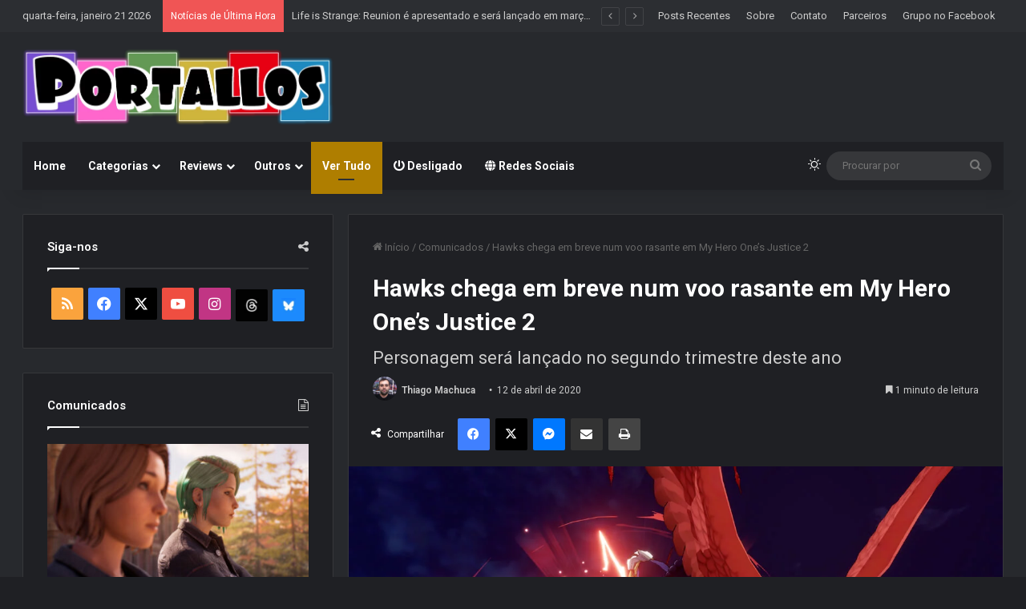

--- FILE ---
content_type: text/html; charset=UTF-8
request_url: https://www.portallos.com.br/2020/04/12/hawks-chega-em-breve-num-voo-rasante-em-my-hero-ones-justice-2/
body_size: 41402
content:
<!DOCTYPE html>
<html lang="pt-BR" class="dark-skin" data-skin="dark">
<head>
	<meta charset="UTF-8" />
	<link rel="profile" href="https://gmpg.org/xfn/11" />
	
<meta http-equiv='x-dns-prefetch-control' content='on'>
<link rel='dns-prefetch' href='//cdnjs.cloudflare.com' />
<link rel='dns-prefetch' href='//ajax.googleapis.com' />
<link rel='dns-prefetch' href='//fonts.googleapis.com' />
<link rel='dns-prefetch' href='//fonts.gstatic.com' />
<link rel='dns-prefetch' href='//s.gravatar.com' />
<link rel='dns-prefetch' href='//www.google-analytics.com' />
<link rel='preload' as='script' href='https://ajax.googleapis.com/ajax/libs/webfont/1/webfont.js'>
<meta name='robots' content='index, follow, max-image-preview:large, max-snippet:-1, max-video-preview:-1' />

	<!-- This site is optimized with the Yoast SEO plugin v26.7 - https://yoast.com/wordpress/plugins/seo/ -->
	<title>Hawks chega em breve num voo rasante em My Hero One&#039;s Justice 2 &#8212; Portallos</title>
	<link rel="canonical" href="https://www.portallos.com.br/2020/04/12/hawks-chega-em-breve-num-voo-rasante-em-my-hero-ones-justice-2/" />
	<meta property="og:locale" content="pt_BR" />
	<meta property="og:type" content="article" />
	<meta property="og:title" content="Hawks chega em breve num voo rasante em My Hero One&#039;s Justice 2 &#8212; Portallos" />
	<meta property="og:description" content="O herói profissional Hawks fará parte do elenco de personagens de MY HERO ONE&#8217;S JUSTICE 2 no segundo trimestre de 2020. Trazendo suas poderosas asas, olhos afiados e inteligência ímpar para o game. O dom de Hawk – Fierce Wings – dá ao personagem um par de asas emplumadas que o permite voar. Hawks pode &hellip;" />
	<meta property="og:url" content="https://www.portallos.com.br/2020/04/12/hawks-chega-em-breve-num-voo-rasante-em-my-hero-ones-justice-2/" />
	<meta property="og:site_name" content="Portallos" />
	<meta property="article:publisher" content="https://www.facebook.com/Portallos" />
	<meta property="article:author" content="https://www.facebook.com/Portallos" />
	<meta property="article:published_time" content="2020-04-13T01:08:04+00:00" />
	<meta property="og:image" content="https://www.portallos.com.br/wp-content/uploads/2020/04/My-Hero-Ones-Justice-2-Hawks-03.jpg" />
	<meta property="og:image:width" content="1200" />
	<meta property="og:image:height" content="675" />
	<meta property="og:image:type" content="image/jpeg" />
	<meta name="author" content="Thiago Machuca" />
	<meta name="twitter:label1" content="Escrito por" />
	<meta name="twitter:data1" content="Thiago Machuca" />
	<meta name="twitter:label2" content="Est. tempo de leitura" />
	<meta name="twitter:data2" content="1 minuto" />
	<script type="application/ld+json" class="yoast-schema-graph">{"@context":"https://schema.org","@graph":[{"@type":"Article","@id":"https://www.portallos.com.br/2020/04/12/hawks-chega-em-breve-num-voo-rasante-em-my-hero-ones-justice-2/#article","isPartOf":{"@id":"https://www.portallos.com.br/2020/04/12/hawks-chega-em-breve-num-voo-rasante-em-my-hero-ones-justice-2/"},"author":{"name":"Thiago Machuca","@id":"https://www.portallos.com.br/#/schema/person/978463d827186f22766c8a620facfccf"},"headline":"Hawks chega em breve num voo rasante em My Hero One&#8217;s Justice 2","datePublished":"2020-04-13T01:08:04+00:00","mainEntityOfPage":{"@id":"https://www.portallos.com.br/2020/04/12/hawks-chega-em-breve-num-voo-rasante-em-my-hero-ones-justice-2/"},"wordCount":219,"commentCount":0,"publisher":{"@id":"https://www.portallos.com.br/#organization"},"image":{"@id":"https://www.portallos.com.br/2020/04/12/hawks-chega-em-breve-num-voo-rasante-em-my-hero-ones-justice-2/#primaryimage"},"thumbnailUrl":"https://www.portallos.com.br/wp-content/uploads/2020/04/My-Hero-Ones-Justice-2-Hawks-03.jpg","keywords":["Bandai Namco","Boku no Hero Academia","DLC","Nintendo","PC","PlayStation","Xbox"],"articleSection":["Comunicados","Jogando"],"inLanguage":"pt-BR","potentialAction":[{"@type":"CommentAction","name":"Comment","target":["https://www.portallos.com.br/2020/04/12/hawks-chega-em-breve-num-voo-rasante-em-my-hero-ones-justice-2/#respond"]}]},{"@type":"WebPage","@id":"https://www.portallos.com.br/2020/04/12/hawks-chega-em-breve-num-voo-rasante-em-my-hero-ones-justice-2/","url":"https://www.portallos.com.br/2020/04/12/hawks-chega-em-breve-num-voo-rasante-em-my-hero-ones-justice-2/","name":"Hawks chega em breve num voo rasante em My Hero One's Justice 2 &#8212; Portallos","isPartOf":{"@id":"https://www.portallos.com.br/#website"},"primaryImageOfPage":{"@id":"https://www.portallos.com.br/2020/04/12/hawks-chega-em-breve-num-voo-rasante-em-my-hero-ones-justice-2/#primaryimage"},"image":{"@id":"https://www.portallos.com.br/2020/04/12/hawks-chega-em-breve-num-voo-rasante-em-my-hero-ones-justice-2/#primaryimage"},"thumbnailUrl":"https://www.portallos.com.br/wp-content/uploads/2020/04/My-Hero-Ones-Justice-2-Hawks-03.jpg","datePublished":"2020-04-13T01:08:04+00:00","breadcrumb":{"@id":"https://www.portallos.com.br/2020/04/12/hawks-chega-em-breve-num-voo-rasante-em-my-hero-ones-justice-2/#breadcrumb"},"inLanguage":"pt-BR","potentialAction":[{"@type":"ReadAction","target":["https://www.portallos.com.br/2020/04/12/hawks-chega-em-breve-num-voo-rasante-em-my-hero-ones-justice-2/"]}]},{"@type":"ImageObject","inLanguage":"pt-BR","@id":"https://www.portallos.com.br/2020/04/12/hawks-chega-em-breve-num-voo-rasante-em-my-hero-ones-justice-2/#primaryimage","url":"https://www.portallos.com.br/wp-content/uploads/2020/04/My-Hero-Ones-Justice-2-Hawks-03.jpg","contentUrl":"https://www.portallos.com.br/wp-content/uploads/2020/04/My-Hero-Ones-Justice-2-Hawks-03.jpg","width":1200,"height":675},{"@type":"BreadcrumbList","@id":"https://www.portallos.com.br/2020/04/12/hawks-chega-em-breve-num-voo-rasante-em-my-hero-ones-justice-2/#breadcrumb","itemListElement":[{"@type":"ListItem","position":1,"name":"Home","item":"https://www.portallos.com.br/"},{"@type":"ListItem","position":2,"name":"Posts mais recentes","item":"https://www.portallos.com.br/postagens-recentes/"},{"@type":"ListItem","position":3,"name":"Hawks chega em breve num voo rasante em My Hero One&#8217;s Justice 2"}]},{"@type":"WebSite","@id":"https://www.portallos.com.br/#website","url":"https://www.portallos.com.br/","name":"Portallos","description":"Indicações, Análises, Notícias - Jogos, Mangás, HQs, Livros e mais!","publisher":{"@id":"https://www.portallos.com.br/#organization"},"potentialAction":[{"@type":"SearchAction","target":{"@type":"EntryPoint","urlTemplate":"https://www.portallos.com.br/?s={search_term_string}"},"query-input":{"@type":"PropertyValueSpecification","valueRequired":true,"valueName":"search_term_string"}}],"inLanguage":"pt-BR"},{"@type":"Organization","@id":"https://www.portallos.com.br/#organization","name":"Portallos","url":"https://www.portallos.com.br/","logo":{"@type":"ImageObject","inLanguage":"pt-BR","@id":"https://www.portallos.com.br/#/schema/logo/image/","url":"https://i0.wp.com/www.portallos.com.br/wp-content/uploads/2018/12/logo-portallos-v2019-v1.png?fit=754%2C183&ssl=1","contentUrl":"https://i0.wp.com/www.portallos.com.br/wp-content/uploads/2018/12/logo-portallos-v2019-v1.png?fit=754%2C183&ssl=1","width":754,"height":183,"caption":"Portallos"},"image":{"@id":"https://www.portallos.com.br/#/schema/logo/image/"},"sameAs":["https://www.facebook.com/Portallos","https://x.com/Portallos","https://www.instagram.com/portallos"]},{"@type":"Person","@id":"https://www.portallos.com.br/#/schema/person/978463d827186f22766c8a620facfccf","name":"Thiago Machuca","image":{"@type":"ImageObject","inLanguage":"pt-BR","@id":"https://www.portallos.com.br/#/schema/person/image/","url":"https://secure.gravatar.com/avatar/91ec4d2cf5ec71622679e3e7b40a4e76ad838f3bcf6d37b0e2dbeb1ebcf8b426?s=96&d=wavatar&r=g","contentUrl":"https://secure.gravatar.com/avatar/91ec4d2cf5ec71622679e3e7b40a4e76ad838f3bcf6d37b0e2dbeb1ebcf8b426?s=96&d=wavatar&r=g","caption":"Thiago Machuca"},"description":"Fundador e editor do Portallos (2008) e criador do saudoso (e extinto) Fórum NGM. Tenho 35 anos, sou formato em Direito, e vivo desde sempre no interior de São Paulo (Vale do Paraíba). Casado e já papai. Games, quadrinhos e seriados são uma paixão desde a infância. Gosto de escrever e sempre estou sem tempo.","sameAs":["http://www.portallos.com.br/","https://www.facebook.com/Portallos","https://x.com/Portallos"],"url":"https://www.portallos.com.br/author/tthiagom/"}]}</script>
	<!-- / Yoast SEO plugin. -->


<link rel='dns-prefetch' href='//stats.wp.com' />
<link rel='dns-prefetch' href='//v0.wordpress.com' />
<link rel='preconnect' href='//c0.wp.com' />
<link rel="alternate" type="application/rss+xml" title="Feed para Portallos &raquo;" href="https://www.portallos.com.br/feed/" />
<link rel="alternate" type="application/rss+xml" title="Feed de comentários para Portallos &raquo;" href="https://www.portallos.com.br/comments/feed/" />
		<script type="text/javascript">
			try {
				if( 'undefined' != typeof localStorage ){
					var tieSkin = localStorage.getItem('tie-skin');
				}

				
				var html = document.getElementsByTagName('html')[0].classList,
						htmlSkin = 'light';

				if( html.contains('dark-skin') ){
					htmlSkin = 'dark';
				}

				if( tieSkin != null && tieSkin != htmlSkin ){
					html.add('tie-skin-inverted');
					var tieSkinInverted = true;
				}

				if( tieSkin == 'dark' ){
					html.add('dark-skin');
				}
				else if( tieSkin == 'light' ){
					html.remove( 'dark-skin' );
				}
				
			} catch(e) { console.log( e ) }

		</script>
		<link rel="alternate" type="application/rss+xml" title="Feed de comentários para Portallos &raquo; Hawks chega em breve num voo rasante em My Hero One&#8217;s Justice 2" href="https://www.portallos.com.br/2020/04/12/hawks-chega-em-breve-num-voo-rasante-em-my-hero-ones-justice-2/feed/" />

		<style type="text/css">
			:root{				
			--tie-preset-gradient-1: linear-gradient(135deg, rgba(6, 147, 227, 1) 0%, rgb(155, 81, 224) 100%);
			--tie-preset-gradient-2: linear-gradient(135deg, rgb(122, 220, 180) 0%, rgb(0, 208, 130) 100%);
			--tie-preset-gradient-3: linear-gradient(135deg, rgba(252, 185, 0, 1) 0%, rgba(255, 105, 0, 1) 100%);
			--tie-preset-gradient-4: linear-gradient(135deg, rgba(255, 105, 0, 1) 0%, rgb(207, 46, 46) 100%);
			--tie-preset-gradient-5: linear-gradient(135deg, rgb(238, 238, 238) 0%, rgb(169, 184, 195) 100%);
			--tie-preset-gradient-6: linear-gradient(135deg, rgb(74, 234, 220) 0%, rgb(151, 120, 209) 20%, rgb(207, 42, 186) 40%, rgb(238, 44, 130) 60%, rgb(251, 105, 98) 80%, rgb(254, 248, 76) 100%);
			--tie-preset-gradient-7: linear-gradient(135deg, rgb(255, 206, 236) 0%, rgb(152, 150, 240) 100%);
			--tie-preset-gradient-8: linear-gradient(135deg, rgb(254, 205, 165) 0%, rgb(254, 45, 45) 50%, rgb(107, 0, 62) 100%);
			--tie-preset-gradient-9: linear-gradient(135deg, rgb(255, 203, 112) 0%, rgb(199, 81, 192) 50%, rgb(65, 88, 208) 100%);
			--tie-preset-gradient-10: linear-gradient(135deg, rgb(255, 245, 203) 0%, rgb(182, 227, 212) 50%, rgb(51, 167, 181) 100%);
			--tie-preset-gradient-11: linear-gradient(135deg, rgb(202, 248, 128) 0%, rgb(113, 206, 126) 100%);
			--tie-preset-gradient-12: linear-gradient(135deg, rgb(2, 3, 129) 0%, rgb(40, 116, 252) 100%);
			--tie-preset-gradient-13: linear-gradient(135deg, #4D34FA, #ad34fa);
			--tie-preset-gradient-14: linear-gradient(135deg, #0057FF, #31B5FF);
			--tie-preset-gradient-15: linear-gradient(135deg, #FF007A, #FF81BD);
			--tie-preset-gradient-16: linear-gradient(135deg, #14111E, #4B4462);
			--tie-preset-gradient-17: linear-gradient(135deg, #F32758, #FFC581);

			
					--main-nav-background: #1f2024;
					--main-nav-secondry-background: rgba(0,0,0,0.2);
					--main-nav-primary-color: #0088ff;
					--main-nav-contrast-primary-color: #FFFFFF;
					--main-nav-text-color: #FFFFFF;
					--main-nav-secondry-text-color: rgba(225,255,255,0.5);
					--main-nav-main-border-color: rgba(255,255,255,0.07);
					--main-nav-secondry-border-color: rgba(255,255,255,0.04);
				
			}
		</style>
	<link rel="alternate" title="oEmbed (JSON)" type="application/json+oembed" href="https://www.portallos.com.br/wp-json/oembed/1.0/embed?url=https%3A%2F%2Fwww.portallos.com.br%2F2020%2F04%2F12%2Fhawks-chega-em-breve-num-voo-rasante-em-my-hero-ones-justice-2%2F" />
<link rel="alternate" title="oEmbed (XML)" type="text/xml+oembed" href="https://www.portallos.com.br/wp-json/oembed/1.0/embed?url=https%3A%2F%2Fwww.portallos.com.br%2F2020%2F04%2F12%2Fhawks-chega-em-breve-num-voo-rasante-em-my-hero-ones-justice-2%2F&#038;format=xml" />
<meta name="viewport" content="width=device-width, initial-scale=1.0" />		<!-- This site uses the Google Analytics by ExactMetrics plugin v8.11.1 - Using Analytics tracking - https://www.exactmetrics.com/ -->
							<script src="//www.googletagmanager.com/gtag/js?id=G-8EHJYBQ2FK"  data-cfasync="false" data-wpfc-render="false" type="text/javascript" async></script>
			<script data-cfasync="false" data-wpfc-render="false" type="text/javascript">
				var em_version = '8.11.1';
				var em_track_user = true;
				var em_no_track_reason = '';
								var ExactMetricsDefaultLocations = {"page_location":"https:\/\/www.portallos.com.br\/2020\/04\/12\/hawks-chega-em-breve-num-voo-rasante-em-my-hero-ones-justice-2\/"};
								if ( typeof ExactMetricsPrivacyGuardFilter === 'function' ) {
					var ExactMetricsLocations = (typeof ExactMetricsExcludeQuery === 'object') ? ExactMetricsPrivacyGuardFilter( ExactMetricsExcludeQuery ) : ExactMetricsPrivacyGuardFilter( ExactMetricsDefaultLocations );
				} else {
					var ExactMetricsLocations = (typeof ExactMetricsExcludeQuery === 'object') ? ExactMetricsExcludeQuery : ExactMetricsDefaultLocations;
				}

								var disableStrs = [
										'ga-disable-G-8EHJYBQ2FK',
									];

				/* Function to detect opted out users */
				function __gtagTrackerIsOptedOut() {
					for (var index = 0; index < disableStrs.length; index++) {
						if (document.cookie.indexOf(disableStrs[index] + '=true') > -1) {
							return true;
						}
					}

					return false;
				}

				/* Disable tracking if the opt-out cookie exists. */
				if (__gtagTrackerIsOptedOut()) {
					for (var index = 0; index < disableStrs.length; index++) {
						window[disableStrs[index]] = true;
					}
				}

				/* Opt-out function */
				function __gtagTrackerOptout() {
					for (var index = 0; index < disableStrs.length; index++) {
						document.cookie = disableStrs[index] + '=true; expires=Thu, 31 Dec 2099 23:59:59 UTC; path=/';
						window[disableStrs[index]] = true;
					}
				}

				if ('undefined' === typeof gaOptout) {
					function gaOptout() {
						__gtagTrackerOptout();
					}
				}
								window.dataLayer = window.dataLayer || [];

				window.ExactMetricsDualTracker = {
					helpers: {},
					trackers: {},
				};
				if (em_track_user) {
					function __gtagDataLayer() {
						dataLayer.push(arguments);
					}

					function __gtagTracker(type, name, parameters) {
						if (!parameters) {
							parameters = {};
						}

						if (parameters.send_to) {
							__gtagDataLayer.apply(null, arguments);
							return;
						}

						if (type === 'event') {
														parameters.send_to = exactmetrics_frontend.v4_id;
							var hookName = name;
							if (typeof parameters['event_category'] !== 'undefined') {
								hookName = parameters['event_category'] + ':' + name;
							}

							if (typeof ExactMetricsDualTracker.trackers[hookName] !== 'undefined') {
								ExactMetricsDualTracker.trackers[hookName](parameters);
							} else {
								__gtagDataLayer('event', name, parameters);
							}
							
						} else {
							__gtagDataLayer.apply(null, arguments);
						}
					}

					__gtagTracker('js', new Date());
					__gtagTracker('set', {
						'developer_id.dNDMyYj': true,
											});
					if ( ExactMetricsLocations.page_location ) {
						__gtagTracker('set', ExactMetricsLocations);
					}
										__gtagTracker('config', 'G-8EHJYBQ2FK', {"forceSSL":"true"} );
										window.gtag = __gtagTracker;										(function () {
						/* https://developers.google.com/analytics/devguides/collection/analyticsjs/ */
						/* ga and __gaTracker compatibility shim. */
						var noopfn = function () {
							return null;
						};
						var newtracker = function () {
							return new Tracker();
						};
						var Tracker = function () {
							return null;
						};
						var p = Tracker.prototype;
						p.get = noopfn;
						p.set = noopfn;
						p.send = function () {
							var args = Array.prototype.slice.call(arguments);
							args.unshift('send');
							__gaTracker.apply(null, args);
						};
						var __gaTracker = function () {
							var len = arguments.length;
							if (len === 0) {
								return;
							}
							var f = arguments[len - 1];
							if (typeof f !== 'object' || f === null || typeof f.hitCallback !== 'function') {
								if ('send' === arguments[0]) {
									var hitConverted, hitObject = false, action;
									if ('event' === arguments[1]) {
										if ('undefined' !== typeof arguments[3]) {
											hitObject = {
												'eventAction': arguments[3],
												'eventCategory': arguments[2],
												'eventLabel': arguments[4],
												'value': arguments[5] ? arguments[5] : 1,
											}
										}
									}
									if ('pageview' === arguments[1]) {
										if ('undefined' !== typeof arguments[2]) {
											hitObject = {
												'eventAction': 'page_view',
												'page_path': arguments[2],
											}
										}
									}
									if (typeof arguments[2] === 'object') {
										hitObject = arguments[2];
									}
									if (typeof arguments[5] === 'object') {
										Object.assign(hitObject, arguments[5]);
									}
									if ('undefined' !== typeof arguments[1].hitType) {
										hitObject = arguments[1];
										if ('pageview' === hitObject.hitType) {
											hitObject.eventAction = 'page_view';
										}
									}
									if (hitObject) {
										action = 'timing' === arguments[1].hitType ? 'timing_complete' : hitObject.eventAction;
										hitConverted = mapArgs(hitObject);
										__gtagTracker('event', action, hitConverted);
									}
								}
								return;
							}

							function mapArgs(args) {
								var arg, hit = {};
								var gaMap = {
									'eventCategory': 'event_category',
									'eventAction': 'event_action',
									'eventLabel': 'event_label',
									'eventValue': 'event_value',
									'nonInteraction': 'non_interaction',
									'timingCategory': 'event_category',
									'timingVar': 'name',
									'timingValue': 'value',
									'timingLabel': 'event_label',
									'page': 'page_path',
									'location': 'page_location',
									'title': 'page_title',
									'referrer' : 'page_referrer',
								};
								for (arg in args) {
																		if (!(!args.hasOwnProperty(arg) || !gaMap.hasOwnProperty(arg))) {
										hit[gaMap[arg]] = args[arg];
									} else {
										hit[arg] = args[arg];
									}
								}
								return hit;
							}

							try {
								f.hitCallback();
							} catch (ex) {
							}
						};
						__gaTracker.create = newtracker;
						__gaTracker.getByName = newtracker;
						__gaTracker.getAll = function () {
							return [];
						};
						__gaTracker.remove = noopfn;
						__gaTracker.loaded = true;
						window['__gaTracker'] = __gaTracker;
					})();
									} else {
										console.log("");
					(function () {
						function __gtagTracker() {
							return null;
						}

						window['__gtagTracker'] = __gtagTracker;
						window['gtag'] = __gtagTracker;
					})();
									}
			</script>
							<!-- / Google Analytics by ExactMetrics -->
		<style type="text/css" media="all">
.wpautoterms-footer{background-color:#ffffff;text-align:center;}
.wpautoterms-footer a{color:#000000;font-family:Arial, sans-serif;font-size:14px;}
.wpautoterms-footer .separator{color:#cccccc;font-family:Arial, sans-serif;font-size:14px;}</style>
<style id='wp-img-auto-sizes-contain-inline-css' type='text/css'>
img:is([sizes=auto i],[sizes^="auto," i]){contain-intrinsic-size:3000px 1500px}
/*# sourceURL=wp-img-auto-sizes-contain-inline-css */
</style>
<style id='wp-emoji-styles-inline-css' type='text/css'>

	img.wp-smiley, img.emoji {
		display: inline !important;
		border: none !important;
		box-shadow: none !important;
		height: 1em !important;
		width: 1em !important;
		margin: 0 0.07em !important;
		vertical-align: -0.1em !important;
		background: none !important;
		padding: 0 !important;
	}
/*# sourceURL=wp-emoji-styles-inline-css */
</style>
<link rel='stylesheet' id='dashicons-css' href='https://c0.wp.com/c/6.9/wp-includes/css/dashicons.min.css' type='text/css' media='all' />
<link rel='stylesheet' id='admin-bar-css' href='https://c0.wp.com/c/6.9/wp-includes/css/admin-bar.min.css' type='text/css' media='all' />
<style id='admin-bar-inline-css' type='text/css'>

    /* Hide CanvasJS credits for P404 charts specifically */
    #p404RedirectChart .canvasjs-chart-credit {
        display: none !important;
    }
    
    #p404RedirectChart canvas {
        border-radius: 6px;
    }

    .p404-redirect-adminbar-weekly-title {
        font-weight: bold;
        font-size: 14px;
        color: #fff;
        margin-bottom: 6px;
    }

    #wpadminbar #wp-admin-bar-p404_free_top_button .ab-icon:before {
        content: "\f103";
        color: #dc3545;
        top: 3px;
    }
    
    #wp-admin-bar-p404_free_top_button .ab-item {
        min-width: 80px !important;
        padding: 0px !important;
    }
    
    /* Ensure proper positioning and z-index for P404 dropdown */
    .p404-redirect-adminbar-dropdown-wrap { 
        min-width: 0; 
        padding: 0;
        position: static !important;
    }
    
    #wpadminbar #wp-admin-bar-p404_free_top_button_dropdown {
        position: static !important;
    }
    
    #wpadminbar #wp-admin-bar-p404_free_top_button_dropdown .ab-item {
        padding: 0 !important;
        margin: 0 !important;
    }
    
    .p404-redirect-dropdown-container {
        min-width: 340px;
        padding: 18px 18px 12px 18px;
        background: #23282d !important;
        color: #fff;
        border-radius: 12px;
        box-shadow: 0 8px 32px rgba(0,0,0,0.25);
        margin-top: 10px;
        position: relative !important;
        z-index: 999999 !important;
        display: block !important;
        border: 1px solid #444;
    }
    
    /* Ensure P404 dropdown appears on hover */
    #wpadminbar #wp-admin-bar-p404_free_top_button .p404-redirect-dropdown-container { 
        display: none !important;
    }
    
    #wpadminbar #wp-admin-bar-p404_free_top_button:hover .p404-redirect-dropdown-container { 
        display: block !important;
    }
    
    #wpadminbar #wp-admin-bar-p404_free_top_button:hover #wp-admin-bar-p404_free_top_button_dropdown .p404-redirect-dropdown-container {
        display: block !important;
    }
    
    .p404-redirect-card {
        background: #2c3338;
        border-radius: 8px;
        padding: 18px 18px 12px 18px;
        box-shadow: 0 2px 8px rgba(0,0,0,0.07);
        display: flex;
        flex-direction: column;
        align-items: flex-start;
        border: 1px solid #444;
    }
    
    .p404-redirect-btn {
        display: inline-block;
        background: #dc3545;
        color: #fff !important;
        font-weight: bold;
        padding: 5px 22px;
        border-radius: 8px;
        text-decoration: none;
        font-size: 17px;
        transition: background 0.2s, box-shadow 0.2s;
        margin-top: 8px;
        box-shadow: 0 2px 8px rgba(220,53,69,0.15);
        text-align: center;
        line-height: 1.6;
    }
    
    .p404-redirect-btn:hover {
        background: #c82333;
        color: #fff !important;
        box-shadow: 0 4px 16px rgba(220,53,69,0.25);
    }
    
    /* Prevent conflicts with other admin bar dropdowns */
    #wpadminbar .ab-top-menu > li:hover > .ab-item,
    #wpadminbar .ab-top-menu > li.hover > .ab-item {
        z-index: auto;
    }
    
    #wpadminbar #wp-admin-bar-p404_free_top_button:hover > .ab-item {
        z-index: 999998 !important;
    }
    

			.admin-bar {
				position: inherit !important;
				top: auto !important;
			}
			.admin-bar .goog-te-banner-frame {
				top: 32px !important
			}
			@media screen and (max-width: 782px) {
				.admin-bar .goog-te-banner-frame {
					top: 46px !important;
				}
			}
			@media screen and (max-width: 480px) {
				.admin-bar .goog-te-banner-frame {
					position: absolute;
				}
			}
		
/*# sourceURL=admin-bar-inline-css */
</style>
<link rel='stylesheet' id='wpautoterms_css-css' href='https://www.portallos.com.br/wp-content/plugins/auto-terms-of-service-and-privacy-policy/css/wpautoterms.css?ver=6.9' type='text/css' media='all' />
<link rel='stylesheet' id='sc-frontend-style-css' href='https://www.portallos.com.br/wp-content/plugins/shortcodes-indep/css/frontend-style.css?ver=6.9' type='text/css' media='all' />
<link rel='stylesheet' id='taqyeem-buttons-style-css' href='https://www.portallos.com.br/wp-content/plugins/taqyeem-buttons/assets/style.css?ver=6.9' type='text/css' media='all' />
<link rel='stylesheet' id='extendify-utility-styles-css' href='https://www.portallos.com.br/wp-content/plugins/extendify/public/build/utility-minimum.css?ver=6.9' type='text/css' media='all' />
<style id='jetpack_facebook_likebox-inline-css' type='text/css'>
.widget_facebook_likebox {
	overflow: hidden;
}

/*# sourceURL=https://www.portallos.com.br/wp-content/plugins/jetpack/modules/widgets/facebook-likebox/style.css */
</style>
<link rel='stylesheet' id='tie-css-base-css' href='https://www.portallos.com.br/wp-content/themes/jannah/assets/css/base.min.css?ver=7.6.4' type='text/css' media='all' />
<link rel='stylesheet' id='tie-css-styles-css' href='https://www.portallos.com.br/wp-content/themes/jannah/assets/css/style.min.css?ver=7.6.4' type='text/css' media='all' />
<link rel='stylesheet' id='tie-css-widgets-css' href='https://www.portallos.com.br/wp-content/themes/jannah/assets/css/widgets.min.css?ver=7.6.4' type='text/css' media='all' />
<link rel='stylesheet' id='tie-css-helpers-css' href='https://www.portallos.com.br/wp-content/themes/jannah/assets/css/helpers.min.css?ver=7.6.4' type='text/css' media='all' />
<link rel='stylesheet' id='tie-fontawesome5-css' href='https://www.portallos.com.br/wp-content/themes/jannah/assets/css/fontawesome.css?ver=7.6.4' type='text/css' media='all' />
<link rel='stylesheet' id='tie-css-ilightbox-css' href='https://www.portallos.com.br/wp-content/themes/jannah/assets/ilightbox/dark-skin/skin.css?ver=7.6.4' type='text/css' media='all' />
<link rel='stylesheet' id='tie-css-shortcodes-css' href='https://www.portallos.com.br/wp-content/themes/jannah/assets/css/plugins/shortcodes.min.css?ver=7.6.4' type='text/css' media='all' />
<link rel='stylesheet' id='tie-css-single-css' href='https://www.portallos.com.br/wp-content/themes/jannah/assets/css/single.min.css?ver=7.6.4' type='text/css' media='all' />
<link rel='stylesheet' id='tie-css-print-css' href='https://www.portallos.com.br/wp-content/themes/jannah/assets/css/print.css?ver=7.6.4' type='text/css' media='print' />
<link rel='stylesheet' id='taqyeem-styles-css' href='https://www.portallos.com.br/wp-content/themes/jannah/assets/css/plugins/taqyeem.min.css?ver=7.6.4' type='text/css' media='all' />
<style id='taqyeem-styles-inline-css' type='text/css'>
.wf-active .logo-text,.wf-active h1,.wf-active h2,.wf-active h3,.wf-active h4,.wf-active h5,.wf-active h6,.wf-active .the-subtitle{font-family: 'Roboto';}.entry-header h1.entry-title{font-size: 30px;}#the-post .entry-content,#the-post .entry-content p{font-size: 21px;font-weight: 100;line-height: 1.75;}.entry h4{font-size: 20px;}:root:root{--brand-color: #af7e00;--dark-brand-color: #7d4c00;--bright-color: #FFFFFF;--base-color: #2c2f34;}#reading-position-indicator{box-shadow: 0 0 10px rgba( 175,126,0,0.7);}:root:root{--brand-color: #af7e00;--dark-brand-color: #7d4c00;--bright-color: #FFFFFF;--base-color: #2c2f34;}#reading-position-indicator{box-shadow: 0 0 10px rgba( 175,126,0,0.7);}#theme-header:not(.main-nav-boxed) #main-nav,.main-nav-boxed .main-menu-wrapper{border-right: 0 none !important;border-left : 0 none !important;border-top : 0 none !important;}#theme-header:not(.main-nav-boxed) #main-nav,.main-nav-boxed .main-menu-wrapper{border-right: 0 none !important;border-left : 0 none !important;border-bottom : 0 none !important;}#tie-popup-adblock .container-wrapper{background-color: #e74c3c !important;color: #FFFFFF;}#tie-popup-adblock .container-wrapper .tie-btn-close:before{color: #FFFFFF;}.social-icons-item .custom-link-1-social-icon{background-color: #020202 !important;}.social-icons-item .custom-link-1-social-icon span{color: #020202;}.social-icons-item .custom-link-1-social-icon.custom-social-img span.social-icon-img{background-image: url('https://www.portallos.com.br/wp-content/uploads/2025/07/threads40.jpg');}.social-icons-item .custom-link-2-social-icon{background-color: #1c8afd !important;}.social-icons-item .custom-link-2-social-icon span{color: #1c8afd;}.social-icons-item .custom-link-2-social-icon.custom-social-img span.social-icon-img{background-image: url('https://www.portallos.com.br/wp-content/uploads/2025/07/Bluesky-icon40.jpg');}@media (min-width: 1200px){.container{width: auto;}}@media (min-width: 992px){.container,.boxed-layout #tie-wrapper,.boxed-layout .fixed-nav,.wide-next-prev-slider-wrapper .slider-main-container{max-width: 98%;}.boxed-layout .container{max-width: 100%;}}@media (max-width: 991px){#theme-header.has-normal-width-logo #logo img {width:380px !important;max-width:100% !important;height: auto !important;max-height: 200px !important;}}.tie-insta-header {margin-bottom: 15px;}.tie-insta-avatar a {width: 70px;height: 70px;display: block;position: relative;float: left;margin-right: 15px;margin-bottom: 15px;}.tie-insta-avatar a:before {content: "";position: absolute;width: calc(100% + 6px);height: calc(100% + 6px);left: -3px;top: -3px;border-radius: 50%;background: #d6249f;background: radial-gradient(circle at 30% 107%,#fdf497 0%,#fdf497 5%,#fd5949 45%,#d6249f 60%,#285AEB 90%);}.tie-insta-avatar a:after {position: absolute;content: "";width: calc(100% + 3px);height: calc(100% + 3px);left: -2px;top: -2px;border-radius: 50%;background: #fff;}.dark-skin .tie-insta-avatar a:after {background: #27292d;}.tie-insta-avatar img {border-radius: 50%;position: relative;z-index: 2;transition: all 0.25s;}.tie-insta-avatar img:hover {box-shadow: 0px 0px 15px 0 #6b54c6;}.tie-insta-info {font-size: 1.3em;font-weight: bold;margin-bottom: 5px;}.post-thumb .post-cat-wrap {display: none;}
/*# sourceURL=taqyeem-styles-inline-css */
</style>
<script type="text/javascript" src="https://c0.wp.com/c/6.9/wp-includes/js/jquery/jquery.min.js" id="jquery-core-js"></script>
<script type="text/javascript" src="https://c0.wp.com/c/6.9/wp-includes/js/jquery/jquery-migrate.min.js" id="jquery-migrate-js"></script>
<script type="text/javascript" src="https://c0.wp.com/c/6.9/wp-includes/js/dist/dom-ready.min.js" id="wp-dom-ready-js"></script>
<script type="text/javascript" src="https://www.portallos.com.br/wp-content/plugins/auto-terms-of-service-and-privacy-policy/js/base.js?ver=3.0.4" id="wpautoterms_base-js"></script>
<script type="text/javascript" src="https://www.portallos.com.br/wp-content/plugins/google-analytics-dashboard-for-wp/assets/js/frontend-gtag.min.js?ver=8.11.1" id="exactmetrics-frontend-script-js" async="async" data-wp-strategy="async"></script>
<script data-cfasync="false" data-wpfc-render="false" type="text/javascript" id='exactmetrics-frontend-script-js-extra'>/* <![CDATA[ */
var exactmetrics_frontend = {"js_events_tracking":"true","download_extensions":"zip,mp3,mpeg,pdf,docx,pptx,xlsx,rar","inbound_paths":"[{\"path\":\"\\\/go\\\/\",\"label\":\"affiliate\"},{\"path\":\"\\\/recommend\\\/\",\"label\":\"affiliate\"}]","home_url":"https:\/\/www.portallos.com.br","hash_tracking":"false","v4_id":"G-8EHJYBQ2FK"};/* ]]> */
</script>
<link rel="https://api.w.org/" href="https://www.portallos.com.br/wp-json/" /><link rel="alternate" title="JSON" type="application/json" href="https://www.portallos.com.br/wp-json/wp/v2/posts/305962" /><link rel="EditURI" type="application/rsd+xml" title="RSD" href="https://www.portallos.com.br/xmlrpc.php?rsd" />
<meta name="generator" content="WordPress 6.9" />
<link rel='shortlink' href='https://wp.me/pvLVM-1hAS' />
<meta name="generator" content="Redux 4.5.10" /><script type='text/javascript'>
/* <![CDATA[ */
var taqyeem = {"ajaxurl":"https://www.portallos.com.br/wp-admin/admin-ajax.php" , "your_rating":"Your Rating:"};
/* ]]> */
</script>

	<style>img#wpstats{display:none}</style>
		<meta http-equiv="X-UA-Compatible" content="IE=edge"><amp-auto-ads type="adsense"
              data-ad-client="ca-pub-4419897995337032">
</amp-auto-ads>
<!-- Google Tag Manager -->
<script>(function(w,d,s,l,i){w[l]=w[l]||[];w[l].push({'gtm.start':
new Date().getTime(),event:'gtm.js'});var f=d.getElementsByTagName(s)[0],
j=d.createElement(s),dl=l!='dataLayer'?'&l='+l:'';j.async=true;j.src=
'https://www.googletagmanager.com/gtm.js?id='+i+dl;f.parentNode.insertBefore(j,f);
})(window,document,'script','dataLayer','GTM-PKKZQFHG');</script>
<!-- End Google Tag Manager -->
      <meta name="onesignal" content="wordpress-plugin"/>
            <script>

      window.OneSignalDeferred = window.OneSignalDeferred || [];

      OneSignalDeferred.push(function(OneSignal) {
        var oneSignal_options = {};
        window._oneSignalInitOptions = oneSignal_options;

        oneSignal_options['serviceWorkerParam'] = { scope: '/' };
oneSignal_options['serviceWorkerPath'] = 'OneSignalSDKWorker.js.php';

        OneSignal.Notifications.setDefaultUrl("https://www.portallos.com.br");

        oneSignal_options['wordpress'] = true;
oneSignal_options['appId'] = 'b43539f3-054a-4e67-875e-6dd626c7f9a6';
oneSignal_options['allowLocalhostAsSecureOrigin'] = true;
oneSignal_options['welcomeNotification'] = { };
oneSignal_options['welcomeNotification']['title'] = "Portallos | Jogue, Leia, Assista, Opine, Repita!";
oneSignal_options['welcomeNotification']['message'] = "Obrigado por se inscrever!";
oneSignal_options['welcomeNotification']['url'] = "https://www.portallos.com.br/";
oneSignal_options['path'] = "https://www.portallos.com.br/wp-content/plugins/onesignal-free-web-push-notifications/sdk_files/";
oneSignal_options['promptOptions'] = { };
oneSignal_options['promptOptions']['actionMessage'] = "Fique atualizado com nossas notificações";
oneSignal_options['promptOptions']['exampleNotificationTitleDesktop'] = "Portallos";
oneSignal_options['promptOptions']['exampleNotificationMessageDesktop'] = "Mais Portallos para você";
oneSignal_options['promptOptions']['exampleNotificationTitleMobile'] = "Portallos";
oneSignal_options['promptOptions']['exampleNotificationMessageMobile'] = "Mais Portallos para você";
oneSignal_options['promptOptions']['exampleNotificationCaption'] = "você pode sair a qualquer momento";
oneSignal_options['promptOptions']['acceptButtonText'] = "PERMITIR";
oneSignal_options['promptOptions']['cancelButtonText'] = "NÃO";
oneSignal_options['promptOptions']['siteName'] = "Portallos";
oneSignal_options['promptOptions']['autoAcceptTitle'] = "PERMITIR";
oneSignal_options['notifyButton'] = { };
oneSignal_options['notifyButton']['enable'] = true;
oneSignal_options['notifyButton']['position'] = 'bottom-left';
oneSignal_options['notifyButton']['theme'] = 'default';
oneSignal_options['notifyButton']['size'] = 'medium';
oneSignal_options['notifyButton']['displayPredicate'] = function() {
              return !OneSignal.User.PushSubscription.optedIn;
            };
oneSignal_options['notifyButton']['showCredit'] = true;
oneSignal_options['notifyButton']['text'] = {};
oneSignal_options['notifyButton']['text']['tip.state.unsubscribed'] = 'Increva-se em nossas notificações';
oneSignal_options['notifyButton']['text']['tip.state.subscribed'] = 'Você já se inscreveu. Obrigado!';
oneSignal_options['notifyButton']['text']['tip.state.blocked'] = 'Você foi bloqueado de nossas notificações';
oneSignal_options['notifyButton']['text']['message.action.subscribed'] = 'Obrigado por se inscrever em nossas notificações!';
oneSignal_options['notifyButton']['text']['message.action.resubscribed'] = 'Nos deu uma segunda chance? Não vamos te decepcionar!';
oneSignal_options['notifyButton']['text']['message.action.unsubscribed'] = 'Ficamos tristes de vê-lo partir. Talvez na próxima, certo?';
oneSignal_options['notifyButton']['text']['dialog.main.title'] = 'Gerenciar Notificações';
oneSignal_options['notifyButton']['text']['dialog.main.button.subscribe'] = 'RECEBER NOTIFICAÇÕES';
oneSignal_options['notifyButton']['text']['dialog.main.button.unsubscribe'] = 'PARA NOTIFICAÇÕES';
oneSignal_options['notifyButton']['text']['dialog.blocked.title'] = 'Desbloquear Notificações';
oneSignal_options['notifyButton']['text']['dialog.blocked.message'] = 'Siga essas instruções para permitir nossas notificações:';
              OneSignal.init(window._oneSignalInitOptions);
              OneSignal.Slidedown.promptPush()      });

      function documentInitOneSignal() {
        var oneSignal_elements = document.getElementsByClassName("OneSignal-prompt");

        var oneSignalLinkClickHandler = function(event) { OneSignal.Notifications.requestPermission(); event.preventDefault(); };        for(var i = 0; i < oneSignal_elements.length; i++)
          oneSignal_elements[i].addEventListener('click', oneSignalLinkClickHandler, false);
      }

      if (document.readyState === 'complete') {
           documentInitOneSignal();
      }
      else {
           window.addEventListener("load", function(event){
               documentInitOneSignal();
          });
      }
    </script>
<link rel="amphtml" href="https://www.portallos.com.br/2020/04/12/hawks-chega-em-breve-num-voo-rasante-em-my-hero-ones-justice-2/amp/"><link rel="icon" href="https://www.portallos.com.br/wp-content/uploads/2024/11/cropped-favicon-portallos-32x32.png" sizes="32x32" />
<link rel="icon" href="https://www.portallos.com.br/wp-content/uploads/2024/11/cropped-favicon-portallos-192x192.png" sizes="192x192" />
<link rel="apple-touch-icon" href="https://www.portallos.com.br/wp-content/uploads/2024/11/cropped-favicon-portallos-180x180.png" />
<meta name="msapplication-TileImage" content="https://www.portallos.com.br/wp-content/uploads/2024/11/cropped-favicon-portallos-270x270.png" />
<link rel='stylesheet' id='mediaelement-css' href='https://c0.wp.com/c/6.9/wp-includes/js/mediaelement/mediaelementplayer-legacy.min.css' type='text/css' media='all' />
<link rel='stylesheet' id='wp-mediaelement-css' href='https://c0.wp.com/c/6.9/wp-includes/js/mediaelement/wp-mediaelement.min.css' type='text/css' media='all' />
<style id='global-styles-inline-css' type='text/css'>
:root{--wp--preset--aspect-ratio--square: 1;--wp--preset--aspect-ratio--4-3: 4/3;--wp--preset--aspect-ratio--3-4: 3/4;--wp--preset--aspect-ratio--3-2: 3/2;--wp--preset--aspect-ratio--2-3: 2/3;--wp--preset--aspect-ratio--16-9: 16/9;--wp--preset--aspect-ratio--9-16: 9/16;--wp--preset--color--black: #000000;--wp--preset--color--cyan-bluish-gray: #abb8c3;--wp--preset--color--white: #ffffff;--wp--preset--color--pale-pink: #f78da7;--wp--preset--color--vivid-red: #cf2e2e;--wp--preset--color--luminous-vivid-orange: #ff6900;--wp--preset--color--luminous-vivid-amber: #fcb900;--wp--preset--color--light-green-cyan: #7bdcb5;--wp--preset--color--vivid-green-cyan: #00d084;--wp--preset--color--pale-cyan-blue: #8ed1fc;--wp--preset--color--vivid-cyan-blue: #0693e3;--wp--preset--color--vivid-purple: #9b51e0;--wp--preset--color--global-color: #af7e00;--wp--preset--gradient--vivid-cyan-blue-to-vivid-purple: linear-gradient(135deg,rgb(6,147,227) 0%,rgb(155,81,224) 100%);--wp--preset--gradient--light-green-cyan-to-vivid-green-cyan: linear-gradient(135deg,rgb(122,220,180) 0%,rgb(0,208,130) 100%);--wp--preset--gradient--luminous-vivid-amber-to-luminous-vivid-orange: linear-gradient(135deg,rgb(252,185,0) 0%,rgb(255,105,0) 100%);--wp--preset--gradient--luminous-vivid-orange-to-vivid-red: linear-gradient(135deg,rgb(255,105,0) 0%,rgb(207,46,46) 100%);--wp--preset--gradient--very-light-gray-to-cyan-bluish-gray: linear-gradient(135deg,rgb(238,238,238) 0%,rgb(169,184,195) 100%);--wp--preset--gradient--cool-to-warm-spectrum: linear-gradient(135deg,rgb(74,234,220) 0%,rgb(151,120,209) 20%,rgb(207,42,186) 40%,rgb(238,44,130) 60%,rgb(251,105,98) 80%,rgb(254,248,76) 100%);--wp--preset--gradient--blush-light-purple: linear-gradient(135deg,rgb(255,206,236) 0%,rgb(152,150,240) 100%);--wp--preset--gradient--blush-bordeaux: linear-gradient(135deg,rgb(254,205,165) 0%,rgb(254,45,45) 50%,rgb(107,0,62) 100%);--wp--preset--gradient--luminous-dusk: linear-gradient(135deg,rgb(255,203,112) 0%,rgb(199,81,192) 50%,rgb(65,88,208) 100%);--wp--preset--gradient--pale-ocean: linear-gradient(135deg,rgb(255,245,203) 0%,rgb(182,227,212) 50%,rgb(51,167,181) 100%);--wp--preset--gradient--electric-grass: linear-gradient(135deg,rgb(202,248,128) 0%,rgb(113,206,126) 100%);--wp--preset--gradient--midnight: linear-gradient(135deg,rgb(2,3,129) 0%,rgb(40,116,252) 100%);--wp--preset--font-size--small: 13px;--wp--preset--font-size--medium: 20px;--wp--preset--font-size--large: 36px;--wp--preset--font-size--x-large: 42px;--wp--preset--spacing--20: 0.44rem;--wp--preset--spacing--30: 0.67rem;--wp--preset--spacing--40: 1rem;--wp--preset--spacing--50: 1.5rem;--wp--preset--spacing--60: 2.25rem;--wp--preset--spacing--70: 3.38rem;--wp--preset--spacing--80: 5.06rem;--wp--preset--shadow--natural: 6px 6px 9px rgba(0, 0, 0, 0.2);--wp--preset--shadow--deep: 12px 12px 50px rgba(0, 0, 0, 0.4);--wp--preset--shadow--sharp: 6px 6px 0px rgba(0, 0, 0, 0.2);--wp--preset--shadow--outlined: 6px 6px 0px -3px rgb(255, 255, 255), 6px 6px rgb(0, 0, 0);--wp--preset--shadow--crisp: 6px 6px 0px rgb(0, 0, 0);}:where(.is-layout-flex){gap: 0.5em;}:where(.is-layout-grid){gap: 0.5em;}body .is-layout-flex{display: flex;}.is-layout-flex{flex-wrap: wrap;align-items: center;}.is-layout-flex > :is(*, div){margin: 0;}body .is-layout-grid{display: grid;}.is-layout-grid > :is(*, div){margin: 0;}:where(.wp-block-columns.is-layout-flex){gap: 2em;}:where(.wp-block-columns.is-layout-grid){gap: 2em;}:where(.wp-block-post-template.is-layout-flex){gap: 1.25em;}:where(.wp-block-post-template.is-layout-grid){gap: 1.25em;}.has-black-color{color: var(--wp--preset--color--black) !important;}.has-cyan-bluish-gray-color{color: var(--wp--preset--color--cyan-bluish-gray) !important;}.has-white-color{color: var(--wp--preset--color--white) !important;}.has-pale-pink-color{color: var(--wp--preset--color--pale-pink) !important;}.has-vivid-red-color{color: var(--wp--preset--color--vivid-red) !important;}.has-luminous-vivid-orange-color{color: var(--wp--preset--color--luminous-vivid-orange) !important;}.has-luminous-vivid-amber-color{color: var(--wp--preset--color--luminous-vivid-amber) !important;}.has-light-green-cyan-color{color: var(--wp--preset--color--light-green-cyan) !important;}.has-vivid-green-cyan-color{color: var(--wp--preset--color--vivid-green-cyan) !important;}.has-pale-cyan-blue-color{color: var(--wp--preset--color--pale-cyan-blue) !important;}.has-vivid-cyan-blue-color{color: var(--wp--preset--color--vivid-cyan-blue) !important;}.has-vivid-purple-color{color: var(--wp--preset--color--vivid-purple) !important;}.has-black-background-color{background-color: var(--wp--preset--color--black) !important;}.has-cyan-bluish-gray-background-color{background-color: var(--wp--preset--color--cyan-bluish-gray) !important;}.has-white-background-color{background-color: var(--wp--preset--color--white) !important;}.has-pale-pink-background-color{background-color: var(--wp--preset--color--pale-pink) !important;}.has-vivid-red-background-color{background-color: var(--wp--preset--color--vivid-red) !important;}.has-luminous-vivid-orange-background-color{background-color: var(--wp--preset--color--luminous-vivid-orange) !important;}.has-luminous-vivid-amber-background-color{background-color: var(--wp--preset--color--luminous-vivid-amber) !important;}.has-light-green-cyan-background-color{background-color: var(--wp--preset--color--light-green-cyan) !important;}.has-vivid-green-cyan-background-color{background-color: var(--wp--preset--color--vivid-green-cyan) !important;}.has-pale-cyan-blue-background-color{background-color: var(--wp--preset--color--pale-cyan-blue) !important;}.has-vivid-cyan-blue-background-color{background-color: var(--wp--preset--color--vivid-cyan-blue) !important;}.has-vivid-purple-background-color{background-color: var(--wp--preset--color--vivid-purple) !important;}.has-black-border-color{border-color: var(--wp--preset--color--black) !important;}.has-cyan-bluish-gray-border-color{border-color: var(--wp--preset--color--cyan-bluish-gray) !important;}.has-white-border-color{border-color: var(--wp--preset--color--white) !important;}.has-pale-pink-border-color{border-color: var(--wp--preset--color--pale-pink) !important;}.has-vivid-red-border-color{border-color: var(--wp--preset--color--vivid-red) !important;}.has-luminous-vivid-orange-border-color{border-color: var(--wp--preset--color--luminous-vivid-orange) !important;}.has-luminous-vivid-amber-border-color{border-color: var(--wp--preset--color--luminous-vivid-amber) !important;}.has-light-green-cyan-border-color{border-color: var(--wp--preset--color--light-green-cyan) !important;}.has-vivid-green-cyan-border-color{border-color: var(--wp--preset--color--vivid-green-cyan) !important;}.has-pale-cyan-blue-border-color{border-color: var(--wp--preset--color--pale-cyan-blue) !important;}.has-vivid-cyan-blue-border-color{border-color: var(--wp--preset--color--vivid-cyan-blue) !important;}.has-vivid-purple-border-color{border-color: var(--wp--preset--color--vivid-purple) !important;}.has-vivid-cyan-blue-to-vivid-purple-gradient-background{background: var(--wp--preset--gradient--vivid-cyan-blue-to-vivid-purple) !important;}.has-light-green-cyan-to-vivid-green-cyan-gradient-background{background: var(--wp--preset--gradient--light-green-cyan-to-vivid-green-cyan) !important;}.has-luminous-vivid-amber-to-luminous-vivid-orange-gradient-background{background: var(--wp--preset--gradient--luminous-vivid-amber-to-luminous-vivid-orange) !important;}.has-luminous-vivid-orange-to-vivid-red-gradient-background{background: var(--wp--preset--gradient--luminous-vivid-orange-to-vivid-red) !important;}.has-very-light-gray-to-cyan-bluish-gray-gradient-background{background: var(--wp--preset--gradient--very-light-gray-to-cyan-bluish-gray) !important;}.has-cool-to-warm-spectrum-gradient-background{background: var(--wp--preset--gradient--cool-to-warm-spectrum) !important;}.has-blush-light-purple-gradient-background{background: var(--wp--preset--gradient--blush-light-purple) !important;}.has-blush-bordeaux-gradient-background{background: var(--wp--preset--gradient--blush-bordeaux) !important;}.has-luminous-dusk-gradient-background{background: var(--wp--preset--gradient--luminous-dusk) !important;}.has-pale-ocean-gradient-background{background: var(--wp--preset--gradient--pale-ocean) !important;}.has-electric-grass-gradient-background{background: var(--wp--preset--gradient--electric-grass) !important;}.has-midnight-gradient-background{background: var(--wp--preset--gradient--midnight) !important;}.has-small-font-size{font-size: var(--wp--preset--font-size--small) !important;}.has-medium-font-size{font-size: var(--wp--preset--font-size--medium) !important;}.has-large-font-size{font-size: var(--wp--preset--font-size--large) !important;}.has-x-large-font-size{font-size: var(--wp--preset--font-size--x-large) !important;}
/*# sourceURL=global-styles-inline-css */
</style>
<link rel='stylesheet' id='jetpack-swiper-library-css' href='https://c0.wp.com/p/jetpack/15.4/_inc/blocks/swiper.css' type='text/css' media='all' />
<link rel='stylesheet' id='jetpack-carousel-css' href='https://c0.wp.com/p/jetpack/15.4/modules/carousel/jetpack-carousel.css' type='text/css' media='all' />
<link rel='stylesheet' id='jetpack-top-posts-widget-css' href='https://c0.wp.com/p/jetpack/15.4/modules/widgets/top-posts/style.css' type='text/css' media='all' />
</head>

<body id="tie-body" class="wp-singular post-template-default single single-post postid-305962 single-format-standard wp-theme-jannah tie-no-js is-percent-width wrapper-has-shadow block-head-1 magazine1 is-lazyload is-thumb-overlay-disabled is-desktop is-header-layout-3 has-header-ad sidebar-left has-sidebar post-layout-1 narrow-title-narrow-media is-standard-format has-mobile-share hide_breaking_news">

<script type="text/javascript"> var infolinks_pid = 3275659; var infolinks_wsid = 0; </script> <script type="text/javascript" src="//resources.infolinks.com/js/infolinks_main.js"></script>
<!-- Google Tag Manager (noscript) -->
<noscript><iframe src="https://www.googletagmanager.com/ns.html?id=GTM-PKKZQFHG"
height="0" width="0" style="display:none;visibility:hidden"></iframe></noscript>
<!-- End Google Tag Manager (noscript) -->


<div class="background-overlay">

	<div id="tie-container" class="site tie-container">

		
		<div id="tie-wrapper">
			
<header id="theme-header" class="theme-header header-layout-3 main-nav-dark main-nav-default-dark main-nav-below main-nav-boxed has-stream-item top-nav-active top-nav-dark top-nav-default-dark top-nav-above has-shadow has-normal-width-logo mobile-header-centered mobile-components-row">
	
<nav id="top-nav"  class="has-date-breaking-menu top-nav header-nav has-breaking-news" aria-label="Navegação Secundária">
	<div class="container">
		<div class="topbar-wrapper">

			
					<div class="topbar-today-date">
						quarta-feira, janeiro 21 2026					</div>
					
			<div class="tie-alignleft">
				
<div class="breaking controls-is-active">

	<span class="breaking-title">
		<span class="tie-icon-bolt breaking-icon" aria-hidden="true"></span>
		<span class="breaking-title-text">Notícias de Última Hora</span>
	</span>

	<ul id="breaking-news-in-header" class="breaking-news" data-type="reveal" data-arrows="true">

		
							<li class="news-item">
								<a href="https://www.portallos.com.br/2026/01/20/life-is-strange-reunion-e-apresentado-e-sera-lancado-em-marco-deste-ano/">Life is Strange: Reunion é apresentado e será lançado em março deste ano</a>
							</li>

							
							<li class="news-item">
								<a href="https://www.portallos.com.br/2026/01/20/mio-memories-in-orbit-ja-esta-disponivel-para-consoles-e-pc/">MIO: Memories in Orbit já está disponível para Consoles e PC</a>
							</li>

							
							<li class="news-item">
								<a href="https://www.portallos.com.br/2026/01/20/marathon-da-bungie-chega-em-marco-no-steam-playstation-5-e-xbox-series-xs/">Marathon (da Bungie) chega em março no Steam, PlayStation 5 e Xbox Series X|S</a>
							</li>

							
							<li class="news-item">
								<a href="https://www.portallos.com.br/2026/01/20/dragon-quest-vii-reimagined-revela-mais-sobre-seu-sistema-de-vocacoes/">Dragon Quest VII Reimagined revela mais sobre seu sistema de vocações</a>
							</li>

							
							<li class="news-item">
								<a href="https://www.portallos.com.br/2026/01/19/plants-vs-zombies-replanted-analise-review-lr/">Análise | Plants vs. Zombies: Replanted</a>
							</li>

							
							<li class="news-item">
								<a href="https://www.portallos.com.br/2026/01/15/re-showcase-revela-detalhes-do-terror-e-acao-e-perspectivas-de-resident-evil-requiem/">RE Showcase revela detalhes do terror e ação (e perspectivas) de Resident Evil Requiem</a>
							</li>

							
							<li class="news-item">
								<a href="https://www.portallos.com.br/2026/01/15/em-2026-sega-celebra-os-35-anos-de-sonic-the-hedgehog/">Em 2026, SEGA celebra os 35 anos de Sonic the Hedgehog</a>
							</li>

							
							<li class="news-item">
								<a href="https://www.portallos.com.br/2026/01/15/kirby-air-riders-analise-review-lr/">Análise | Kirby Air Riders</a>
							</li>

							
							<li class="news-item">
								<a href="https://www.portallos.com.br/2026/01/13/battlefield-6-e-redsec-estendem-a-temporada-1-e-revelam-data-da-temporada-2/">Battlefield 6 e REDSEC estendem a Temporada 1 e revelam data da Temporada 2</a>
							</li>

							
							<li class="news-item">
								<a href="https://www.portallos.com.br/2026/01/13/code-vein-ii-apresenta-uma-visao-geral-dos-sistemas-de-gameplay/">Code Vein II apresenta uma visão geral dos sistemas de gameplay</a>
							</li>

							
	</ul>
</div><!-- #breaking /-->
			</div><!-- .tie-alignleft /-->

			<div class="tie-alignright">
				<div class="top-menu header-menu"><ul id="menu-menu-superior" class="menu"><li id="menu-item-235168" class="menu-item menu-item-type-post_type menu-item-object-page current_page_parent menu-item-235168 tie-current-menu"><a href="https://www.portallos.com.br/postagens-recentes/">Posts Recentes</a></li>
<li id="menu-item-235167" class="menu-item menu-item-type-post_type menu-item-object-page menu-item-235167"><a href="https://www.portallos.com.br/sobre/">Sobre</a></li>
<li id="menu-item-235169" class="menu-item menu-item-type-post_type menu-item-object-page menu-item-235169"><a href="https://www.portallos.com.br/contato/">Contato</a></li>
<li id="menu-item-235558" class="menu-item menu-item-type-post_type menu-item-object-page menu-item-235558"><a href="https://www.portallos.com.br/blogroll/">Parceiros</a></li>
<li id="menu-item-259957" class="menu-item menu-item-type-custom menu-item-object-custom menu-item-259957"><a href="https://www.facebook.com/groups/1109619885733633/">Grupo no Facebook</a></li>
</ul></div>			</div><!-- .tie-alignright /-->

		</div><!-- .topbar-wrapper /-->
	</div><!-- .container /-->
</nav><!-- #top-nav /-->

<div class="container header-container">
	<div class="tie-row logo-row">

		
		<div class="logo-wrapper">
			<div class="tie-col-md-4 logo-container clearfix">
				<div id="mobile-header-components-area_1" class="mobile-header-components"><ul class="components"><li class="mobile-component_menu custom-menu-link"><a href="#" id="mobile-menu-icon" class="menu-text-wrapper"><span class="tie-mobile-menu-icon nav-icon is-layout-1"></span><span class="menu-text">Menu</span></a></li></ul></div>
		<div id="logo" class="image-logo" style="margin-top: 20px; margin-bottom: 10px;">

			
			<a title="Portallos" href="https://www.portallos.com.br/">
				
				<picture id="tie-logo-default" class="tie-logo-default tie-logo-picture">
					
					<source class="tie-logo-source-default tie-logo-source" srcset="https://www.portallos.com.br/wp-content/uploads/2022/06/Logo-Portallos-2022-Noite.png">
					<img class="tie-logo-img-default tie-logo-img" src="https://www.portallos.com.br/wp-content/uploads/2022/06/Logo-Portallos-2022-Noite.png" alt="Portallos" width="795" height="194" style="max-height:194px; width: auto;" />
				</picture>
			
					<picture id="tie-logo-inverted" class="tie-logo-inverted tie-logo-picture">
						
						<source class="tie-logo-source-inverted tie-logo-source" id="tie-logo-inverted-source" srcset="https://www.portallos.com.br/wp-content/uploads/2022/06/Logo-Portallos-2022-Dia.png">
						<img class="tie-logo-img-inverted tie-logo-img" loading="lazy" id="tie-logo-inverted-img" src="https://www.portallos.com.br/wp-content/uploads/2022/06/Logo-Portallos-2022-Dia.png" alt="Portallos" width="795" height="194" style="max-height:194px; width: auto;" />
					</picture>
							</a>

			
		</div><!-- #logo /-->

		<div id="mobile-header-components-area_2" class="mobile-header-components"><ul class="components"><li class="mobile-component_search custom-menu-link">
				<a href="#" class="tie-search-trigger-mobile">
					<span class="tie-icon-search tie-search-icon" aria-hidden="true"></span>
					<span class="screen-reader-text">Procurar por</span>
				</a>
			</li> <li class="mobile-component_skin custom-menu-link">
				<a href="#" class="change-skin" title="Switch skin">
					<span class="tie-icon-moon change-skin-icon" aria-hidden="true"></span>
					<span class="screen-reader-text">Switch skin</span>
				</a>
			</li></ul></div>			</div><!-- .tie-col /-->
		</div><!-- .logo-wrapper /-->

		<div class="tie-col-md-8 stream-item stream-item-top-wrapper"><div class="stream-item-top"><div class="stream-item-size" style=""><script async src="https://pagead2.googlesyndication.com/pagead/js/adsbygoogle.js"></script>
<!-- 2018 (AD1) Cabecalho - TopoSup - 728x90 -->
<ins class="adsbygoogle"
     style="display:inline-block;width:728px;height:90px"
     data-ad-client="ca-pub-4419897995337032"
     data-ad-slot="3506464279"></ins>
<script>
     (adsbygoogle = window.adsbygoogle || []).push({});
</script>

<script data-ad-client="ca-pub-4419897995337032" async src="https://pagead2.googlesyndication.com/pagead/js/adsbygoogle.js"></script></div></div></div><!-- .tie-col /-->
	</div><!-- .tie-row /-->
</div><!-- .container /-->

<div class="main-nav-wrapper">
	<nav id="main-nav" data-skin="search-in-main-nav" class="main-nav header-nav live-search-parent menu-style-default menu-style-solid-bg"  aria-label="Navegação Primária">
		<div class="container">

			<div class="main-menu-wrapper">

				
				<div id="menu-components-wrap">

					
					<div class="main-menu main-menu-wrap">
						<div id="main-nav-menu" class="main-menu header-menu"><ul id="menu-menu-principal-v2019" class="menu"><li id="menu-item-248473" class="menu-item menu-item-type-custom menu-item-object-custom menu-item-home menu-item-248473"><a href="http://www.portallos.com.br/">Home</a></li>
<li id="menu-item-248393" class="menu-item menu-item-type-custom menu-item-object-custom menu-item-has-children menu-item-248393"><a href="#">Categorias</a>
<ul class="sub-menu menu-sub-content">
	<li id="menu-item-248457" class="menu-item menu-item-type-taxonomy menu-item-object-category current-post-ancestor current-menu-parent current-post-parent menu-item-has-children menu-item-248457"><a href="https://www.portallos.com.br/jogando/">Jogando</a>
	<ul class="sub-menu menu-sub-content">
		<li id="menu-item-260771" class="menu-item menu-item-type-custom menu-item-object-custom menu-item-260771"><a href="http://www.portallos.com.br/tag/indie-digital-games/">Indie &#038; Digital Games</a></li>
	</ul>
</li>
	<li id="menu-item-248460" class="menu-item menu-item-type-taxonomy menu-item-object-category menu-item-has-children menu-item-248460"><a href="https://www.portallos.com.br/lendo/">Lendo</a>
	<ul class="sub-menu menu-sub-content">
		<li id="menu-item-253906" class="menu-item menu-item-type-custom menu-item-object-custom menu-item-253906"><a href="http://www.portallos.com.br/tag/livros/">Livros</a></li>
	</ul>
</li>
	<li id="menu-item-248458" class="menu-item menu-item-type-taxonomy menu-item-object-category menu-item-248458"><a href="https://www.portallos.com.br/assistindo/">Assistindo</a></li>
	<li id="menu-item-248459" class="menu-item menu-item-type-taxonomy menu-item-object-category menu-item-has-children menu-item-248459"><a href="https://www.portallos.com.br/japao/">Japão</a>
	<ul class="sub-menu menu-sub-content">
		<li id="menu-item-248464" class="menu-item menu-item-type-taxonomy menu-item-object-category menu-item-248464"><a href="https://www.portallos.com.br/japao/conversa-de-manga/">Conversa de Mangá</a></li>
	</ul>
</li>
	<li id="menu-item-248461" class="menu-item menu-item-type-taxonomy menu-item-object-category menu-item-248461"><a href="https://www.portallos.com.br/miscelanea/">Miscelânea</a></li>
</ul>
</li>
<li id="menu-item-248463" class="menu-item menu-item-type-taxonomy menu-item-object-category menu-item-has-children menu-item-248463"><a href="https://www.portallos.com.br/avaliacoes/">Reviews</a>
<ul class="sub-menu menu-sub-content">
	<li id="menu-item-248400" class="menu-item menu-item-type-custom menu-item-object-custom menu-item-248400"><a href="http://www.portallos.com.br/tag/impressoes-de-games/">Games</a></li>
	<li id="menu-item-248401" class="menu-item menu-item-type-custom menu-item-object-custom menu-item-248401"><a href="http://www.portallos.com.br/tag/impressoes-de-animes-mangas/">Animês &#038; Mangás</a></li>
	<li id="menu-item-274913" class="menu-item menu-item-type-taxonomy menu-item-object-category menu-item-274913"><a href="https://www.portallos.com.br/lendo/indicacoes-e-resenhas-de-livros/">Livros</a></li>
	<li id="menu-item-248404" class="menu-item menu-item-type-custom menu-item-object-custom menu-item-248404"><a href="http://www.portallos.com.br/tag/impressoes-de-quadrinhos/">Quadrinhos</a></li>
	<li id="menu-item-248403" class="menu-item menu-item-type-custom menu-item-object-custom menu-item-248403"><a href="http://www.portallos.com.br/tag/impressoes-de-filmes/">Filmes</a></li>
	<li id="menu-item-248402" class="menu-item menu-item-type-custom menu-item-object-custom menu-item-248402"><a href="http://www.portallos.com.br/tag/impressoes-de-series/">Séries</a></li>
</ul>
</li>
<li id="menu-item-248418" class="menu-item menu-item-type-custom menu-item-object-custom menu-item-has-children menu-item-248418"><a href="#">Outros</a>
<ul class="sub-menu menu-sub-content">
	<li id="menu-item-259960" class="menu-item menu-item-type-taxonomy menu-item-object-category current-post-ancestor current-menu-parent current-post-parent menu-item-259960"><a href="https://www.portallos.com.br/press/">Comunicados</a></li>
	<li id="menu-item-256133" class="menu-item menu-item-type-taxonomy menu-item-object-category menu-item-256133"><a href="https://www.portallos.com.br/rapidinhas/">Rapidinhas</a></li>
	<li id="menu-item-264767" class="menu-item menu-item-type-taxonomy menu-item-object-category menu-item-264767"><a href="https://www.portallos.com.br/lendo/folheando/">Folheando</a></li>
	<li id="menu-item-248468" class="menu-item menu-item-type-taxonomy menu-item-object-category menu-item-248468"><a href="https://www.portallos.com.br/miscelanea/reflexoes-opinioes/">Reflexões &amp; Opiniões</a></li>
	<li id="menu-item-248465" class="menu-item menu-item-type-taxonomy menu-item-object-category menu-item-248465"><a href="https://www.portallos.com.br/miscelanea/editoriais/">Editoriais &#038; Bastidores</a></li>
	<li id="menu-item-248466" class="menu-item menu-item-type-taxonomy menu-item-object-category menu-item-248466"><a href="https://www.portallos.com.br/miscelanea/ofertas-e-descontos/">Ofertas &#038; Descontos</a></li>
	<li id="menu-item-248469" class="menu-item menu-item-type-taxonomy menu-item-object-category menu-item-248469"><a href="https://www.portallos.com.br/miscelanea/wallpapers/">Wallpapers</a></li>
</ul>
</li>
<li id="menu-item-259962" class="menu-item menu-item-type-post_type menu-item-object-page current_page_parent menu-item-259962 tie-current-menu"><a href="https://www.portallos.com.br/postagens-recentes/">Ver Tudo</a></li>
<li id="menu-item-330992" class="menu-item menu-item-type-custom menu-item-object-custom menu-item-330992 menu-item-has-icon"><a href="https://desligado.com.br/"> <span aria-hidden="true" class="tie-menu-icon fas fa-power-off"></span> Desligado</a></li>
<li id="menu-item-358056" class="menu-item menu-item-type-custom menu-item-object-custom menu-item-358056 menu-item-has-icon"><a href="https://linktr.ee/portallos"> <span aria-hidden="true" class="tie-menu-icon fas fa-globe"></span> Redes Sociais</a></li>
</ul></div>					</div><!-- .main-menu /-->

					<ul class="components">	<li class="skin-icon menu-item custom-menu-link">
		<a href="#" class="change-skin" title="Switch skin">
			<span class="tie-icon-moon change-skin-icon" aria-hidden="true"></span>
			<span class="screen-reader-text">Switch skin</span>
		</a>
	</li>
				<li class="search-bar menu-item custom-menu-link" aria-label="Busca">
				<form method="get" id="search" action="https://www.portallos.com.br/">
					<input id="search-input" class="is-ajax-search"  inputmode="search" type="text" name="s" title="Procurar por" placeholder="Procurar por" />
					<button id="search-submit" type="submit">
						<span class="tie-icon-search tie-search-icon" aria-hidden="true"></span>
						<span class="screen-reader-text">Procurar por</span>
					</button>
				</form>
			</li>
			</ul><!-- Components -->
				</div><!-- #menu-components-wrap /-->
			</div><!-- .main-menu-wrapper /-->
		</div><!-- .container /-->

			</nav><!-- #main-nav /-->
</div><!-- .main-nav-wrapper /-->

</header>

		<script type="text/javascript">
			try{if("undefined"!=typeof localStorage){var header,mnIsDark=!1,tnIsDark=!1;(header=document.getElementById("theme-header"))&&((header=header.classList).contains("main-nav-default-dark")&&(mnIsDark=!0),header.contains("top-nav-default-dark")&&(tnIsDark=!0),"dark"==tieSkin?(header.add("main-nav-dark","top-nav-dark"),header.remove("main-nav-light","top-nav-light")):"light"==tieSkin&&(mnIsDark||(header.remove("main-nav-dark"),header.add("main-nav-light")),tnIsDark||(header.remove("top-nav-dark"),header.add("top-nav-light"))))}}catch(a){console.log(a)}
		</script>
		<div id="content" class="site-content container"><div id="main-content-row" class="tie-row main-content-row">

<div class="main-content tie-col-md-8 tie-col-xs-12" role="main">

	
	<article id="the-post" class="container-wrapper post-content tie-standard">

		
<header class="entry-header-outer">

	<nav id="breadcrumb"><a href="https://www.portallos.com.br/"><span class="tie-icon-home" aria-hidden="true"></span> Início</a><em class="delimiter">/</em><a href="https://www.portallos.com.br/press/">Comunicados</a><em class="delimiter">/</em><span class="current">Hawks chega em breve num voo rasante em My Hero One&#8217;s Justice 2</span></nav><script type="application/ld+json">{"@context":"http:\/\/schema.org","@type":"BreadcrumbList","@id":"#Breadcrumb","itemListElement":[{"@type":"ListItem","position":1,"item":{"name":"In\u00edcio","@id":"https:\/\/www.portallos.com.br\/"}},{"@type":"ListItem","position":2,"item":{"name":"Comunicados","@id":"https:\/\/www.portallos.com.br\/press\/"}}]}</script>
	<div class="entry-header">

		
		<h1 class="post-title entry-title">
			Hawks chega em breve num voo rasante em My Hero One&#8217;s Justice 2		</h1>

					<h2 class="entry-sub-title">Personagem será lançado no segundo trimestre deste ano</h2>
			<div class="single-post-meta post-meta clearfix"><span class="author-meta single-author with-avatars"><span class="meta-item meta-author-wrapper meta-author-29">
						<span class="meta-author-avatar">
							<a href="https://www.portallos.com.br/author/tthiagom/"><img alt='Foto de Thiago Machuca' src='[data-uri]' data-src='https://secure.gravatar.com/avatar/91ec4d2cf5ec71622679e3e7b40a4e76ad838f3bcf6d37b0e2dbeb1ebcf8b426?s=140&#038;d=wavatar&#038;r=g' data-2x='https://secure.gravatar.com/avatar/91ec4d2cf5ec71622679e3e7b40a4e76ad838f3bcf6d37b0e2dbeb1ebcf8b426?s=280&#038;d=wavatar&#038;r=g 2x' class='lazy-img avatar avatar-140 photo' height='140' width='140' decoding='async'/></a>
						</span>
					<span class="meta-author"><a href="https://www.portallos.com.br/author/tthiagom/" class="author-name tie-icon" title="Thiago Machuca">Thiago Machuca</a></span></span></span><span class="date meta-item tie-icon">12 de abril de 2020</span><div class="tie-alignright"><span class="meta-reading-time meta-item"><span class="tie-icon-bookmark" aria-hidden="true"></span> 1 minuto de leitura</span> </div></div><!-- .post-meta -->	</div><!-- .entry-header /-->

	
	
</header><!-- .entry-header-outer /-->



		<div id="share-buttons-top" class="share-buttons share-buttons-top">
			<div class="share-links  icons-only">
										<div class="share-title">
							<span class="tie-icon-share" aria-hidden="true"></span>
							<span> Compartilhar</span>
						</div>
						
				<a href="https://www.facebook.com/sharer.php?u=https://wp.me/pvLVM-1hAS" rel="external noopener nofollow" title="Facebook" target="_blank" class="facebook-share-btn " data-raw="https://www.facebook.com/sharer.php?u={post_link}">
					<span class="share-btn-icon tie-icon-facebook"></span> <span class="screen-reader-text">Facebook</span>
				</a>
				<a href="https://x.com/intent/post?text=Hawks%20chega%20em%20breve%20num%20voo%20rasante%20em%20My%20Hero%20One%E2%80%99s%20Justice%202&#038;url=https://wp.me/pvLVM-1hAS&#038;via=Portallos" rel="external noopener nofollow" title="X" target="_blank" class="twitter-share-btn " data-raw="https://x.com/intent/post?text={post_title}&amp;url={post_link}&amp;via=Portallos">
					<span class="share-btn-icon tie-icon-twitter"></span> <span class="screen-reader-text">X</span>
				</a>
				<a href="fb-messenger://share?app_id=5303202981&display=popup&link=https://wp.me/pvLVM-1hAS&redirect_uri=https://wp.me/pvLVM-1hAS" rel="external noopener nofollow" title="Messenger" target="_blank" class="messenger-mob-share-btn messenger-share-btn " data-raw="fb-messenger://share?app_id=5303202981&display=popup&link={post_link}&redirect_uri={post_link}">
					<span class="share-btn-icon tie-icon-messenger"></span> <span class="screen-reader-text">Messenger</span>
				</a>
				<a href="https://www.facebook.com/dialog/send?app_id=5303202981&#038;display=popup&#038;link=https://wp.me/pvLVM-1hAS&#038;redirect_uri=https://wp.me/pvLVM-1hAS" rel="external noopener nofollow" title="Messenger" target="_blank" class="messenger-desktop-share-btn messenger-share-btn " data-raw="https://www.facebook.com/dialog/send?app_id=5303202981&display=popup&link={post_link}&redirect_uri={post_link}">
					<span class="share-btn-icon tie-icon-messenger"></span> <span class="screen-reader-text">Messenger</span>
				</a>
				<a href="https://api.whatsapp.com/send?text=Hawks%20chega%20em%20breve%20num%20voo%20rasante%20em%20My%20Hero%20One%E2%80%99s%20Justice%202%20https://wp.me/pvLVM-1hAS" rel="external noopener nofollow" title="WhatsApp" target="_blank" class="whatsapp-share-btn " data-raw="https://api.whatsapp.com/send?text={post_title}%20{post_link}">
					<span class="share-btn-icon tie-icon-whatsapp"></span> <span class="screen-reader-text">WhatsApp</span>
				</a>
				<a href="https://telegram.me/share/url?url=https://wp.me/pvLVM-1hAS&text=Hawks%20chega%20em%20breve%20num%20voo%20rasante%20em%20My%20Hero%20One%E2%80%99s%20Justice%202" rel="external noopener nofollow" title="Telegram" target="_blank" class="telegram-share-btn " data-raw="https://telegram.me/share/url?url={post_link}&text={post_title}">
					<span class="share-btn-icon tie-icon-paper-plane"></span> <span class="screen-reader-text">Telegram</span>
				</a>
				<a href="mailto:?subject=Hawks%20chega%20em%20breve%20num%20voo%20rasante%20em%20My%20Hero%20One%E2%80%99s%20Justice%202&#038;body=https://wp.me/pvLVM-1hAS" rel="external noopener nofollow" title="Compartilhar via e-mail" target="_blank" class="email-share-btn " data-raw="mailto:?subject={post_title}&amp;body={post_link}">
					<span class="share-btn-icon tie-icon-envelope"></span> <span class="screen-reader-text">Compartilhar via e-mail</span>
				</a>
				<a href="#" rel="external noopener nofollow" title="Imprimir" target="_blank" class="print-share-btn " data-raw="#">
					<span class="share-btn-icon tie-icon-print"></span> <span class="screen-reader-text">Imprimir</span>
				</a>			</div><!-- .share-links /-->
		</div><!-- .share-buttons /-->

		<div  class="featured-area"><div class="featured-area-inner"><figure class="single-featured-image"><img width="1200" height="675" src="[data-uri]" class="attachment-full size-full lazy-img wp-post-image" alt="" data-main-img="1" decoding="async" fetchpriority="high" srcset="https://www.portallos.com.br/wp-content/uploads/2020/04/My-Hero-Ones-Justice-2-Hawks-03.jpg 1200w, https://www.portallos.com.br/wp-content/uploads/2020/04/My-Hero-Ones-Justice-2-Hawks-03-300x169.jpg 300w, https://www.portallos.com.br/wp-content/uploads/2020/04/My-Hero-Ones-Justice-2-Hawks-03-1024x576.jpg 1024w, https://www.portallos.com.br/wp-content/uploads/2020/04/My-Hero-Ones-Justice-2-Hawks-03-390x220.jpg 390w" sizes="(max-width: 1200px) 100vw, 1200px" data-src="https://www.portallos.com.br/wp-content/uploads/2020/04/My-Hero-Ones-Justice-2-Hawks-03.jpg" loading="lazy" data-attachment-id="305965" data-permalink="https://www.portallos.com.br/2020/04/12/hawks-chega-em-breve-num-voo-rasante-em-my-hero-ones-justice-2/my-hero-ones-justice-2-hawks-03/" data-orig-file="https://www.portallos.com.br/wp-content/uploads/2020/04/My-Hero-Ones-Justice-2-Hawks-03.jpg" data-orig-size="1200,675" data-comments-opened="1" data-image-meta="{&quot;aperture&quot;:&quot;0&quot;,&quot;credit&quot;:&quot;&quot;,&quot;camera&quot;:&quot;&quot;,&quot;caption&quot;:&quot;&quot;,&quot;created_timestamp&quot;:&quot;0&quot;,&quot;copyright&quot;:&quot;&quot;,&quot;focal_length&quot;:&quot;0&quot;,&quot;iso&quot;:&quot;0&quot;,&quot;shutter_speed&quot;:&quot;0&quot;,&quot;title&quot;:&quot;&quot;,&quot;orientation&quot;:&quot;0&quot;}" data-image-title="My Hero Ones Justice 2 &amp;#8211; Hawks &amp;#8211; 03" data-image-description="" data-image-caption="" data-medium-file="https://www.portallos.com.br/wp-content/uploads/2020/04/My-Hero-Ones-Justice-2-Hawks-03-300x169.jpg" data-large-file="https://www.portallos.com.br/wp-content/uploads/2020/04/My-Hero-Ones-Justice-2-Hawks-03-1024x576.jpg" /></figure></div></div>
		<div class="entry-content entry clearfix">

			
			<p style="text-align: justify;">O herói profissional Hawks fará parte do elenco de personagens de <strong><em>MY HERO ONE&#8217;S JUSTICE 2</em></strong> no segundo trimestre de 2020. Trazendo suas poderosas asas, olhos afiados e inteligência ímpar para o game. O dom de Hawk – <em>Fierce Wings</em> – dá ao personagem um par de asas emplumadas que o permite voar.</p>
<p style="text-align: justify;">Hawks pode controlar suas penas individualmente, usando telecinese para dispará-las contra seus adversários como se elas fossem projéteis; além disso, o personagem alado é capaz de descobrir a localização das pessoas por meio de vibrações no ar.</p>
<p><iframe title="My Hero One&#039;s Justice 2 - Trailer de Personagem" width="780" height="439" src="https://www.youtube.com/embed/XPmOifv_10I?feature=oembed" frameborder="0" allow="accelerometer; autoplay; clipboard-write; encrypted-media; gyroscope; picture-in-picture; web-share" referrerpolicy="strict-origin-when-cross-origin" allowfullscreen></iframe></p>
<p style="text-align: justify;"><em><strong>MY HERO ONE’S JUSTICE 2</strong></em> conta com versões atualizadas de todos os heróis e vilões do jogo <em>MY HERO ONE’S JUSTICE</em>; os golpes e habilidades aprimoradas destes personagens refletem o crescimento dos mesmos no anime,  permitindo que jogadores redescubram seus lutadores favoritos e vivenciem uma experiência nova e empolgante nas batalhas!</p>
<p style="text-align: justify;"><strong><em>MY HERO ONE&#8217;S JUSTICE 2</em></strong> já está disponível para os sistemas PlayStation 4, XBOX One e Nintendo Switch!</p>
<div data-carousel-extra='{&quot;blog_id&quot;:1,&quot;permalink&quot;:&quot;https://www.portallos.com.br/2020/04/12/hawks-chega-em-breve-num-voo-rasante-em-my-hero-ones-justice-2/&quot;}' id='gallery-1' class='gallery galleryid-305962 gallery-columns-3 gallery-size-thumbnail'><figure class='gallery-item'>
			<div class='gallery-icon landscape'>
				<a href='https://www.portallos.com.br/wp-content/uploads/2020/04/My-Hero-Ones-Justice-2-Hawks-01.jpg'><img decoding="async" width="150" height="150" src="[data-uri]" class="attachment-thumbnail size-thumbnail lazy-img" alt="" data-src="https://www.portallos.com.br/wp-content/uploads/2020/04/My-Hero-Ones-Justice-2-Hawks-01-150x150.jpg" loading="lazy" data-attachment-id="305963" data-permalink="https://www.portallos.com.br/2020/04/12/hawks-chega-em-breve-num-voo-rasante-em-my-hero-ones-justice-2/my-hero-ones-justice-2-hawks-01/" data-orig-file="https://www.portallos.com.br/wp-content/uploads/2020/04/My-Hero-Ones-Justice-2-Hawks-01.jpg" data-orig-size="1200,675" data-comments-opened="1" data-image-meta="{&quot;aperture&quot;:&quot;0&quot;,&quot;credit&quot;:&quot;&quot;,&quot;camera&quot;:&quot;&quot;,&quot;caption&quot;:&quot;&quot;,&quot;created_timestamp&quot;:&quot;0&quot;,&quot;copyright&quot;:&quot;&quot;,&quot;focal_length&quot;:&quot;0&quot;,&quot;iso&quot;:&quot;0&quot;,&quot;shutter_speed&quot;:&quot;0&quot;,&quot;title&quot;:&quot;&quot;,&quot;orientation&quot;:&quot;0&quot;}" data-image-title="My Hero Ones Justice 2 &amp;#8211; Hawks &amp;#8211; 01" data-image-description="" data-image-caption="" data-medium-file="https://www.portallos.com.br/wp-content/uploads/2020/04/My-Hero-Ones-Justice-2-Hawks-01-300x169.jpg" data-large-file="https://www.portallos.com.br/wp-content/uploads/2020/04/My-Hero-Ones-Justice-2-Hawks-01-1024x576.jpg" /></a>
			</div></figure><figure class='gallery-item'>
			<div class='gallery-icon landscape'>
				<a href='https://www.portallos.com.br/wp-content/uploads/2020/04/My-Hero-Ones-Justice-2-Hawks-02.jpg'><img decoding="async" width="150" height="150" src="[data-uri]" class="attachment-thumbnail size-thumbnail lazy-img" alt="" data-src="https://www.portallos.com.br/wp-content/uploads/2020/04/My-Hero-Ones-Justice-2-Hawks-02-150x150.jpg" loading="lazy" data-attachment-id="305964" data-permalink="https://www.portallos.com.br/2020/04/12/hawks-chega-em-breve-num-voo-rasante-em-my-hero-ones-justice-2/my-hero-ones-justice-2-hawks-02/" data-orig-file="https://www.portallos.com.br/wp-content/uploads/2020/04/My-Hero-Ones-Justice-2-Hawks-02.jpg" data-orig-size="1200,675" data-comments-opened="1" data-image-meta="{&quot;aperture&quot;:&quot;0&quot;,&quot;credit&quot;:&quot;&quot;,&quot;camera&quot;:&quot;&quot;,&quot;caption&quot;:&quot;&quot;,&quot;created_timestamp&quot;:&quot;0&quot;,&quot;copyright&quot;:&quot;&quot;,&quot;focal_length&quot;:&quot;0&quot;,&quot;iso&quot;:&quot;0&quot;,&quot;shutter_speed&quot;:&quot;0&quot;,&quot;title&quot;:&quot;&quot;,&quot;orientation&quot;:&quot;0&quot;}" data-image-title="My Hero Ones Justice 2 &amp;#8211; Hawks &amp;#8211; 02" data-image-description="" data-image-caption="" data-medium-file="https://www.portallos.com.br/wp-content/uploads/2020/04/My-Hero-Ones-Justice-2-Hawks-02-300x169.jpg" data-large-file="https://www.portallos.com.br/wp-content/uploads/2020/04/My-Hero-Ones-Justice-2-Hawks-02-1024x576.jpg" /></a>
			</div></figure><figure class='gallery-item'>
			<div class='gallery-icon landscape'>
				<a href='https://www.portallos.com.br/wp-content/uploads/2020/04/My-Hero-Ones-Justice-2-Hawks-04.jpg'><img decoding="async" width="150" height="150" src="[data-uri]" class="attachment-thumbnail size-thumbnail lazy-img" alt="" data-src="https://www.portallos.com.br/wp-content/uploads/2020/04/My-Hero-Ones-Justice-2-Hawks-04-150x150.jpg" loading="lazy" data-attachment-id="305966" data-permalink="https://www.portallos.com.br/2020/04/12/hawks-chega-em-breve-num-voo-rasante-em-my-hero-ones-justice-2/my-hero-ones-justice-2-hawks-04/" data-orig-file="https://www.portallos.com.br/wp-content/uploads/2020/04/My-Hero-Ones-Justice-2-Hawks-04.jpg" data-orig-size="1200,675" data-comments-opened="1" data-image-meta="{&quot;aperture&quot;:&quot;0&quot;,&quot;credit&quot;:&quot;&quot;,&quot;camera&quot;:&quot;&quot;,&quot;caption&quot;:&quot;&quot;,&quot;created_timestamp&quot;:&quot;0&quot;,&quot;copyright&quot;:&quot;&quot;,&quot;focal_length&quot;:&quot;0&quot;,&quot;iso&quot;:&quot;0&quot;,&quot;shutter_speed&quot;:&quot;0&quot;,&quot;title&quot;:&quot;&quot;,&quot;orientation&quot;:&quot;0&quot;}" data-image-title="My Hero Ones Justice 2 &amp;#8211; Hawks &amp;#8211; 04" data-image-description="" data-image-caption="" data-medium-file="https://www.portallos.com.br/wp-content/uploads/2020/04/My-Hero-Ones-Justice-2-Hawks-04-300x169.jpg" data-large-file="https://www.portallos.com.br/wp-content/uploads/2020/04/My-Hero-Ones-Justice-2-Hawks-04-1024x576.jpg" /></a>
			</div></figure><figure class='gallery-item'>
			<div class='gallery-icon landscape'>
				<a href='https://www.portallos.com.br/wp-content/uploads/2020/04/My-Hero-Ones-Justice-2-Hawks-05.jpg'><img decoding="async" width="150" height="150" src="[data-uri]" class="attachment-thumbnail size-thumbnail lazy-img" alt="" data-src="https://www.portallos.com.br/wp-content/uploads/2020/04/My-Hero-Ones-Justice-2-Hawks-05-150x150.jpg" loading="lazy" data-attachment-id="305967" data-permalink="https://www.portallos.com.br/2020/04/12/hawks-chega-em-breve-num-voo-rasante-em-my-hero-ones-justice-2/my-hero-ones-justice-2-hawks-05/" data-orig-file="https://www.portallos.com.br/wp-content/uploads/2020/04/My-Hero-Ones-Justice-2-Hawks-05.jpg" data-orig-size="1200,675" data-comments-opened="1" data-image-meta="{&quot;aperture&quot;:&quot;0&quot;,&quot;credit&quot;:&quot;&quot;,&quot;camera&quot;:&quot;&quot;,&quot;caption&quot;:&quot;&quot;,&quot;created_timestamp&quot;:&quot;0&quot;,&quot;copyright&quot;:&quot;&quot;,&quot;focal_length&quot;:&quot;0&quot;,&quot;iso&quot;:&quot;0&quot;,&quot;shutter_speed&quot;:&quot;0&quot;,&quot;title&quot;:&quot;&quot;,&quot;orientation&quot;:&quot;0&quot;}" data-image-title="My Hero Ones Justice 2 &amp;#8211; Hawks &amp;#8211; 05" data-image-description="" data-image-caption="" data-medium-file="https://www.portallos.com.br/wp-content/uploads/2020/04/My-Hero-Ones-Justice-2-Hawks-05-300x169.jpg" data-large-file="https://www.portallos.com.br/wp-content/uploads/2020/04/My-Hero-Ones-Justice-2-Hawks-05-1024x576.jpg" /></a>
			</div></figure><figure class='gallery-item'>
			<div class='gallery-icon landscape'>
				<a href='https://www.portallos.com.br/wp-content/uploads/2020/04/My-Hero-Ones-Justice-2-Hawks-06.jpg'><img decoding="async" width="150" height="150" src="[data-uri]" class="attachment-thumbnail size-thumbnail lazy-img" alt="" data-src="https://www.portallos.com.br/wp-content/uploads/2020/04/My-Hero-Ones-Justice-2-Hawks-06-150x150.jpg" loading="lazy" data-attachment-id="305968" data-permalink="https://www.portallos.com.br/2020/04/12/hawks-chega-em-breve-num-voo-rasante-em-my-hero-ones-justice-2/my-hero-ones-justice-2-hawks-06/" data-orig-file="https://www.portallos.com.br/wp-content/uploads/2020/04/My-Hero-Ones-Justice-2-Hawks-06.jpg" data-orig-size="1200,675" data-comments-opened="1" data-image-meta="{&quot;aperture&quot;:&quot;0&quot;,&quot;credit&quot;:&quot;&quot;,&quot;camera&quot;:&quot;&quot;,&quot;caption&quot;:&quot;&quot;,&quot;created_timestamp&quot;:&quot;0&quot;,&quot;copyright&quot;:&quot;&quot;,&quot;focal_length&quot;:&quot;0&quot;,&quot;iso&quot;:&quot;0&quot;,&quot;shutter_speed&quot;:&quot;0&quot;,&quot;title&quot;:&quot;&quot;,&quot;orientation&quot;:&quot;0&quot;}" data-image-title="My Hero Ones Justice 2 &amp;#8211; Hawks &amp;#8211; 06" data-image-description="" data-image-caption="" data-medium-file="https://www.portallos.com.br/wp-content/uploads/2020/04/My-Hero-Ones-Justice-2-Hawks-06-300x169.jpg" data-large-file="https://www.portallos.com.br/wp-content/uploads/2020/04/My-Hero-Ones-Justice-2-Hawks-06-1024x576.jpg" /></a>
			</div></figure><figure class='gallery-item'>
			<div class='gallery-icon landscape'>
				<a href='https://www.portallos.com.br/wp-content/uploads/2020/04/My-Hero-Ones-Justice-2-Hawks-07.jpg'><img decoding="async" width="150" height="150" src="[data-uri]" class="attachment-thumbnail size-thumbnail lazy-img" alt="" data-src="https://www.portallos.com.br/wp-content/uploads/2020/04/My-Hero-Ones-Justice-2-Hawks-07-150x150.jpg" loading="lazy" data-attachment-id="305969" data-permalink="https://www.portallos.com.br/2020/04/12/hawks-chega-em-breve-num-voo-rasante-em-my-hero-ones-justice-2/my-hero-ones-justice-2-hawks-07/" data-orig-file="https://www.portallos.com.br/wp-content/uploads/2020/04/My-Hero-Ones-Justice-2-Hawks-07.jpg" data-orig-size="1200,675" data-comments-opened="1" data-image-meta="{&quot;aperture&quot;:&quot;0&quot;,&quot;credit&quot;:&quot;&quot;,&quot;camera&quot;:&quot;&quot;,&quot;caption&quot;:&quot;&quot;,&quot;created_timestamp&quot;:&quot;0&quot;,&quot;copyright&quot;:&quot;&quot;,&quot;focal_length&quot;:&quot;0&quot;,&quot;iso&quot;:&quot;0&quot;,&quot;shutter_speed&quot;:&quot;0&quot;,&quot;title&quot;:&quot;&quot;,&quot;orientation&quot;:&quot;0&quot;}" data-image-title="My Hero Ones Justice 2 &amp;#8211; Hawks &amp;#8211; 07" data-image-description="" data-image-caption="" data-medium-file="https://www.portallos.com.br/wp-content/uploads/2020/04/My-Hero-Ones-Justice-2-Hawks-07-300x169.jpg" data-large-file="https://www.portallos.com.br/wp-content/uploads/2020/04/My-Hero-Ones-Justice-2-Hawks-07-1024x576.jpg" /></a>
			</div></figure><figure class='gallery-item'>
			<div class='gallery-icon landscape'>
				<a href='https://www.portallos.com.br/wp-content/uploads/2020/04/My-Hero-Ones-Justice-2-Hawks-08.jpg'><img decoding="async" width="150" height="150" src="[data-uri]" class="attachment-thumbnail size-thumbnail lazy-img" alt="" data-src="https://www.portallos.com.br/wp-content/uploads/2020/04/My-Hero-Ones-Justice-2-Hawks-08-150x150.jpg" loading="lazy" data-attachment-id="305970" data-permalink="https://www.portallos.com.br/2020/04/12/hawks-chega-em-breve-num-voo-rasante-em-my-hero-ones-justice-2/my-hero-ones-justice-2-hawks-08/" data-orig-file="https://www.portallos.com.br/wp-content/uploads/2020/04/My-Hero-Ones-Justice-2-Hawks-08.jpg" data-orig-size="1200,675" data-comments-opened="1" data-image-meta="{&quot;aperture&quot;:&quot;0&quot;,&quot;credit&quot;:&quot;&quot;,&quot;camera&quot;:&quot;&quot;,&quot;caption&quot;:&quot;&quot;,&quot;created_timestamp&quot;:&quot;0&quot;,&quot;copyright&quot;:&quot;&quot;,&quot;focal_length&quot;:&quot;0&quot;,&quot;iso&quot;:&quot;0&quot;,&quot;shutter_speed&quot;:&quot;0&quot;,&quot;title&quot;:&quot;&quot;,&quot;orientation&quot;:&quot;0&quot;}" data-image-title="My Hero Ones Justice 2 &amp;#8211; Hawks &amp;#8211; 08" data-image-description="" data-image-caption="" data-medium-file="https://www.portallos.com.br/wp-content/uploads/2020/04/My-Hero-Ones-Justice-2-Hawks-08-300x169.jpg" data-large-file="https://www.portallos.com.br/wp-content/uploads/2020/04/My-Hero-Ones-Justice-2-Hawks-08-1024x576.jpg" /></a>
			</div></figure><figure class='gallery-item'>
			<div class='gallery-icon landscape'>
				<a href='https://www.portallos.com.br/wp-content/uploads/2020/04/My-Hero-Ones-Justice-2-Hawks-09.jpg'><img decoding="async" width="150" height="150" src="[data-uri]" class="attachment-thumbnail size-thumbnail lazy-img" alt="" data-src="https://www.portallos.com.br/wp-content/uploads/2020/04/My-Hero-Ones-Justice-2-Hawks-09-150x150.jpg" loading="lazy" data-attachment-id="305971" data-permalink="https://www.portallos.com.br/2020/04/12/hawks-chega-em-breve-num-voo-rasante-em-my-hero-ones-justice-2/my-hero-ones-justice-2-hawks-09/" data-orig-file="https://www.portallos.com.br/wp-content/uploads/2020/04/My-Hero-Ones-Justice-2-Hawks-09.jpg" data-orig-size="1200,675" data-comments-opened="1" data-image-meta="{&quot;aperture&quot;:&quot;0&quot;,&quot;credit&quot;:&quot;&quot;,&quot;camera&quot;:&quot;&quot;,&quot;caption&quot;:&quot;&quot;,&quot;created_timestamp&quot;:&quot;0&quot;,&quot;copyright&quot;:&quot;&quot;,&quot;focal_length&quot;:&quot;0&quot;,&quot;iso&quot;:&quot;0&quot;,&quot;shutter_speed&quot;:&quot;0&quot;,&quot;title&quot;:&quot;&quot;,&quot;orientation&quot;:&quot;0&quot;}" data-image-title="My Hero Ones Justice 2 &amp;#8211; Hawks &amp;#8211; 09" data-image-description="" data-image-caption="" data-medium-file="https://www.portallos.com.br/wp-content/uploads/2020/04/My-Hero-Ones-Justice-2-Hawks-09-300x169.jpg" data-large-file="https://www.portallos.com.br/wp-content/uploads/2020/04/My-Hero-Ones-Justice-2-Hawks-09-1024x576.jpg" /></a>
			</div></figure><figure class='gallery-item'>
			<div class='gallery-icon landscape'>
				<a href='https://www.portallos.com.br/wp-content/uploads/2020/04/My-Hero-Ones-Justice-2-Hawks-10.jpg'><img decoding="async" width="150" height="150" src="[data-uri]" class="attachment-thumbnail size-thumbnail lazy-img" alt="" data-src="https://www.portallos.com.br/wp-content/uploads/2020/04/My-Hero-Ones-Justice-2-Hawks-10-150x150.jpg" loading="lazy" data-attachment-id="305972" data-permalink="https://www.portallos.com.br/2020/04/12/hawks-chega-em-breve-num-voo-rasante-em-my-hero-ones-justice-2/my-hero-ones-justice-2-hawks-10/" data-orig-file="https://www.portallos.com.br/wp-content/uploads/2020/04/My-Hero-Ones-Justice-2-Hawks-10.jpg" data-orig-size="1200,675" data-comments-opened="1" data-image-meta="{&quot;aperture&quot;:&quot;0&quot;,&quot;credit&quot;:&quot;&quot;,&quot;camera&quot;:&quot;&quot;,&quot;caption&quot;:&quot;&quot;,&quot;created_timestamp&quot;:&quot;0&quot;,&quot;copyright&quot;:&quot;&quot;,&quot;focal_length&quot;:&quot;0&quot;,&quot;iso&quot;:&quot;0&quot;,&quot;shutter_speed&quot;:&quot;0&quot;,&quot;title&quot;:&quot;&quot;,&quot;orientation&quot;:&quot;0&quot;}" data-image-title="My Hero Ones Justice 2 &amp;#8211; Hawks &amp;#8211; 10" data-image-description="" data-image-caption="" data-medium-file="https://www.portallos.com.br/wp-content/uploads/2020/04/My-Hero-Ones-Justice-2-Hawks-10-300x169.jpg" data-large-file="https://www.portallos.com.br/wp-content/uploads/2020/04/My-Hero-Ones-Justice-2-Hawks-10-1024x576.jpg" /></a>
			</div></figure><figure class='gallery-item'>
			<div class='gallery-icon landscape'>
				<a href='https://www.portallos.com.br/wp-content/uploads/2020/04/My-Hero-Ones-Justice-2-Hawks-11.jpg'><img decoding="async" width="150" height="150" src="[data-uri]" class="attachment-thumbnail size-thumbnail lazy-img" alt="" data-src="https://www.portallos.com.br/wp-content/uploads/2020/04/My-Hero-Ones-Justice-2-Hawks-11-150x150.jpg" loading="lazy" data-attachment-id="305973" data-permalink="https://www.portallos.com.br/2020/04/12/hawks-chega-em-breve-num-voo-rasante-em-my-hero-ones-justice-2/my-hero-ones-justice-2-hawks-11/" data-orig-file="https://www.portallos.com.br/wp-content/uploads/2020/04/My-Hero-Ones-Justice-2-Hawks-11.jpg" data-orig-size="1200,675" data-comments-opened="1" data-image-meta="{&quot;aperture&quot;:&quot;0&quot;,&quot;credit&quot;:&quot;&quot;,&quot;camera&quot;:&quot;&quot;,&quot;caption&quot;:&quot;&quot;,&quot;created_timestamp&quot;:&quot;0&quot;,&quot;copyright&quot;:&quot;&quot;,&quot;focal_length&quot;:&quot;0&quot;,&quot;iso&quot;:&quot;0&quot;,&quot;shutter_speed&quot;:&quot;0&quot;,&quot;title&quot;:&quot;&quot;,&quot;orientation&quot;:&quot;0&quot;}" data-image-title="My Hero Ones Justice 2 &amp;#8211; Hawks &amp;#8211; 11" data-image-description="" data-image-caption="" data-medium-file="https://www.portallos.com.br/wp-content/uploads/2020/04/My-Hero-Ones-Justice-2-Hawks-11-300x169.jpg" data-large-file="https://www.portallos.com.br/wp-content/uploads/2020/04/My-Hero-Ones-Justice-2-Hawks-11-1024x576.jpg" /></a>
			</div></figure>
		</div>

<div class="sc-separator type-thin"></div>
<p style="text-align: right;"><em> // Comunicado enviado via assessoria de imprensa //<br />
// Confira <a href="https://www.portallos.com.br/2020/03/17/my-hero-ones-justice-2-analise-review/" target="_blank" rel="noopener noreferrer">nossa análise</a> de My Hero One&#8217;s Justice 2 //</em></p>
<div class="sc-separator type-thin"></div>
<!--OffDef--></p>

			<div class="stream-item stream-item-below-post-content"><div class="stream-item-size" style=""><script async src="//pagead2.googlesyndication.com/pagead/js/adsbygoogle.js"></script>
<ins class="adsbygoogle"
     style="display:block; text-align:center;"
     data-ad-layout="in-article"
     data-ad-format="fluid"
     data-ad-client="ca-pub-4419897995337032"
     data-ad-slot="6341378388"></ins>
<script>
     (adsbygoogle = window.adsbygoogle || []).push({});
</script></div></div><div class="post-bottom-meta post-bottom-tags post-tags-modern"><div class="post-bottom-meta-title"><span class="tie-icon-tags" aria-hidden="true"></span> Etiquetas</div><span class="tagcloud"><a href="https://www.portallos.com.br/tag/bandai-namco/" rel="tag">Bandai Namco</a> <a href="https://www.portallos.com.br/tag/boku-no-hero-academia/" rel="tag">Boku no Hero Academia</a> <a href="https://www.portallos.com.br/tag/dlc/" rel="tag">DLC</a> <a href="https://www.portallos.com.br/tag/nintendo/" rel="tag">Nintendo</a> <a href="https://www.portallos.com.br/tag/pc/" rel="tag">PC</a> <a href="https://www.portallos.com.br/tag/playstation/" rel="tag">PlayStation</a> <a href="https://www.portallos.com.br/tag/xbox/" rel="tag">Xbox</a></span></div>
		</div><!-- .entry-content /-->

				<div id="post-extra-info">
			<div class="theiaStickySidebar">
				<div class="single-post-meta post-meta clearfix"><span class="author-meta single-author with-avatars"><span class="meta-item meta-author-wrapper meta-author-29">
						<span class="meta-author-avatar">
							<a href="https://www.portallos.com.br/author/tthiagom/"><img alt='Foto de Thiago Machuca' src='[data-uri]' data-src='https://secure.gravatar.com/avatar/91ec4d2cf5ec71622679e3e7b40a4e76ad838f3bcf6d37b0e2dbeb1ebcf8b426?s=140&#038;d=wavatar&#038;r=g' data-2x='https://secure.gravatar.com/avatar/91ec4d2cf5ec71622679e3e7b40a4e76ad838f3bcf6d37b0e2dbeb1ebcf8b426?s=280&#038;d=wavatar&#038;r=g 2x' class='lazy-img avatar avatar-140 photo' height='140' width='140' loading='lazy' decoding='async'/></a>
						</span>
					<span class="meta-author"><a href="https://www.portallos.com.br/author/tthiagom/" class="author-name tie-icon" title="Thiago Machuca">Thiago Machuca</a></span></span></span><span class="date meta-item tie-icon">12 de abril de 2020</span><div class="tie-alignright"><span class="meta-reading-time meta-item"><span class="tie-icon-bookmark" aria-hidden="true"></span> 1 minuto de leitura</span> </div></div><!-- .post-meta -->

		<div id="share-buttons-top" class="share-buttons share-buttons-top">
			<div class="share-links  icons-only">
										<div class="share-title">
							<span class="tie-icon-share" aria-hidden="true"></span>
							<span> Compartilhar</span>
						</div>
						
				<a href="https://www.facebook.com/sharer.php?u=https://wp.me/pvLVM-1hAS" rel="external noopener nofollow" title="Facebook" target="_blank" class="facebook-share-btn " data-raw="https://www.facebook.com/sharer.php?u={post_link}">
					<span class="share-btn-icon tie-icon-facebook"></span> <span class="screen-reader-text">Facebook</span>
				</a>
				<a href="https://x.com/intent/post?text=Hawks%20chega%20em%20breve%20num%20voo%20rasante%20em%20My%20Hero%20One%E2%80%99s%20Justice%202&#038;url=https://wp.me/pvLVM-1hAS&#038;via=Portallos" rel="external noopener nofollow" title="X" target="_blank" class="twitter-share-btn " data-raw="https://x.com/intent/post?text={post_title}&amp;url={post_link}&amp;via=Portallos">
					<span class="share-btn-icon tie-icon-twitter"></span> <span class="screen-reader-text">X</span>
				</a>
				<a href="fb-messenger://share?app_id=5303202981&display=popup&link=https://wp.me/pvLVM-1hAS&redirect_uri=https://wp.me/pvLVM-1hAS" rel="external noopener nofollow" title="Messenger" target="_blank" class="messenger-mob-share-btn messenger-share-btn " data-raw="fb-messenger://share?app_id=5303202981&display=popup&link={post_link}&redirect_uri={post_link}">
					<span class="share-btn-icon tie-icon-messenger"></span> <span class="screen-reader-text">Messenger</span>
				</a>
				<a href="https://www.facebook.com/dialog/send?app_id=5303202981&#038;display=popup&#038;link=https://wp.me/pvLVM-1hAS&#038;redirect_uri=https://wp.me/pvLVM-1hAS" rel="external noopener nofollow" title="Messenger" target="_blank" class="messenger-desktop-share-btn messenger-share-btn " data-raw="https://www.facebook.com/dialog/send?app_id=5303202981&display=popup&link={post_link}&redirect_uri={post_link}">
					<span class="share-btn-icon tie-icon-messenger"></span> <span class="screen-reader-text">Messenger</span>
				</a>
				<a href="https://api.whatsapp.com/send?text=Hawks%20chega%20em%20breve%20num%20voo%20rasante%20em%20My%20Hero%20One%E2%80%99s%20Justice%202%20https://wp.me/pvLVM-1hAS" rel="external noopener nofollow" title="WhatsApp" target="_blank" class="whatsapp-share-btn " data-raw="https://api.whatsapp.com/send?text={post_title}%20{post_link}">
					<span class="share-btn-icon tie-icon-whatsapp"></span> <span class="screen-reader-text">WhatsApp</span>
				</a>
				<a href="https://telegram.me/share/url?url=https://wp.me/pvLVM-1hAS&text=Hawks%20chega%20em%20breve%20num%20voo%20rasante%20em%20My%20Hero%20One%E2%80%99s%20Justice%202" rel="external noopener nofollow" title="Telegram" target="_blank" class="telegram-share-btn " data-raw="https://telegram.me/share/url?url={post_link}&text={post_title}">
					<span class="share-btn-icon tie-icon-paper-plane"></span> <span class="screen-reader-text">Telegram</span>
				</a>
				<a href="mailto:?subject=Hawks%20chega%20em%20breve%20num%20voo%20rasante%20em%20My%20Hero%20One%E2%80%99s%20Justice%202&#038;body=https://wp.me/pvLVM-1hAS" rel="external noopener nofollow" title="Compartilhar via e-mail" target="_blank" class="email-share-btn " data-raw="mailto:?subject={post_title}&amp;body={post_link}">
					<span class="share-btn-icon tie-icon-envelope"></span> <span class="screen-reader-text">Compartilhar via e-mail</span>
				</a>
				<a href="#" rel="external noopener nofollow" title="Imprimir" target="_blank" class="print-share-btn " data-raw="#">
					<span class="share-btn-icon tie-icon-print"></span> <span class="screen-reader-text">Imprimir</span>
				</a>			</div><!-- .share-links /-->
		</div><!-- .share-buttons /-->

					</div>
		</div>

		<div class="clearfix"></div>
		<script id="tie-schema-json" type="application/ld+json">{"@context":"http:\/\/schema.org","@type":"Article","dateCreated":"2020-04-12T22:08:04-03:00","datePublished":"2020-04-12T22:08:04-03:00","dateModified":"2020-04-12T22:08:04-03:00","headline":"Hawks chega em breve num voo rasante em My Hero One&#8217;s Justice 2","name":"Hawks chega em breve num voo rasante em My Hero One&#8217;s Justice 2","keywords":"Bandai Namco,Boku no Hero Academia,DLC,Nintendo,PC,PlayStation,Xbox","url":"https:\/\/www.portallos.com.br\/2020\/04\/12\/hawks-chega-em-breve-num-voo-rasante-em-my-hero-ones-justice-2\/","description":"O her\u00f3i profissional Hawks far\u00e1 parte do elenco de personagens de MY HERO ONE'S JUSTICE 2 no segundo trimestre de 2020. Trazendo suas poderosas asas, olhos afiados e intelig\u00eancia \u00edmpar para o game. O","copyrightYear":"2020","articleSection":"Comunicados,Jogando","articleBody":"O her\u00f3i profissional Hawks far\u00e1 parte do elenco de personagens de MY HERO ONE'S JUSTICE 2 no segundo trimestre de 2020. Trazendo suas poderosas asas, olhos afiados e intelig\u00eancia \u00edmpar para o game. O dom de Hawk \u2013 Fierce Wings \u2013 d\u00e1 ao personagem um par de asas emplumadas que o permite voar.\r\nHawks pode controlar suas penas individualmente, usando telecinese para dispar\u00e1-las contra seus advers\u00e1rios como se elas fossem proj\u00e9teis; al\u00e9m disso, o personagem alado \u00e9 capaz de descobrir a localiza\u00e7\u00e3o das pessoas por meio de vibra\u00e7\u00f5es no ar.\r\n\r\nMY HERO ONE\u2019S JUSTICE 2 conta com vers\u00f5es atualizadas de todos os her\u00f3is e vil\u00f5es do jogo MY HERO ONE\u2019S JUSTICE; os golpes e habilidades aprimoradas destes personagens refletem o crescimento dos mesmos no anime, \u00a0permitindo que jogadores redescubram seus lutadores favoritos e vivenciem uma experi\u00eancia nova e empolgante nas batalhas!\r\nMY HERO ONE'S JUSTICE 2 j\u00e1 est\u00e1 dispon\u00edvel para os sistemas PlayStation 4, XBOX One e Nintendo Switch!\r\n\r\n\r\n\r\n \/\/ Comunicado enviado via assessoria de imprensa \/\/\r\n\/\/ Confira nossa an\u00e1lise de My Hero One's Justice 2 \/\/\r\n\r\n","publisher":{"@id":"#Publisher","@type":"Organization","name":"Portallos","logo":{"@type":"ImageObject","url":"https:\/\/www.portallos.com.br\/wp-content\/uploads\/2022\/06\/Logo-Portallos-2022-Noite.png"},"sameAs":["https:\/\/feeds.feedburner.com\/portallosv4","https:\/\/www.facebook.com\/Portallos\/","https:\/\/twitter.com\/Portallos","https:\/\/www.youtube.com\/channel\/UCkCWfSlgbyxiXX1wDzaT7NQ","https:\/\/www.instagram.com\/portallos"]},"sourceOrganization":{"@id":"#Publisher"},"copyrightHolder":{"@id":"#Publisher"},"mainEntityOfPage":{"@type":"WebPage","@id":"https:\/\/www.portallos.com.br\/2020\/04\/12\/hawks-chega-em-breve-num-voo-rasante-em-my-hero-ones-justice-2\/","breadcrumb":{"@id":"#Breadcrumb"}},"author":{"@type":"Person","name":"Thiago Machuca","url":"https:\/\/www.portallos.com.br\/author\/tthiagom\/"},"image":{"@type":"ImageObject","url":"https:\/\/www.portallos.com.br\/wp-content\/uploads\/2020\/04\/My-Hero-Ones-Justice-2-Hawks-03.jpg","width":1200,"height":675}}</script>

	</article><!-- #the-post /-->

	<div class="stream-item stream-item-below-post"><span class="stream-title">Isso também pode lhe interessar</span><div class="stream-item-size" style=""><script async src="//pagead2.googlesyndication.com/pagead/js/adsbygoogle.js"></script>
<ins class="adsbygoogle"
     style="display:block"
     data-ad-format="autorelaxed"
     data-ad-client="ca-pub-4419897995337032"
     data-ad-slot="9162047061"></ins>
<script>
     (adsbygoogle = window.adsbygoogle || []).push({});
</script></div></div>
	<div class="post-components">

		<div class="prev-next-post-nav container-wrapper media-overlay">
			<div class="tie-col-xs-6 prev-post">
				<a href="https://www.portallos.com.br/2020/04/12/suiryu-junta-se-ao-elenco-de-one-punch-man-a-hero-nobody-knows/" style="background-image: url(https://www.portallos.com.br/wp-content/uploads/2020/04/One-Punch-Man-A-Hero-Nobody-Knows-Suiryu-Battle-4-390x220.jpg)" class="post-thumb" rel="prev">
					<div class="post-thumb-overlay-wrap">
						<div class="post-thumb-overlay">
							<span class="tie-icon tie-media-icon"></span>
							<span class="screen-reader-text">Suiryu junta-se ao elenco de One Punch Man: A Hero Nobody Knows</span>
						</div>
					</div>
				</a>

				<a href="https://www.portallos.com.br/2020/04/12/suiryu-junta-se-ao-elenco-de-one-punch-man-a-hero-nobody-knows/" rel="prev">
					<h3 class="post-title">Suiryu junta-se ao elenco de One Punch Man: A Hero Nobody Knows</h3>
				</a>
			</div>

			
			<div class="tie-col-xs-6 next-post">
				<a href="https://www.portallos.com.br/2020/04/12/o-que-vem-por-ai-com-a-xbox-game-bar-para-windows-10/" style="background-image: url(https://www.portallos.com.br/wp-content/uploads/2020/04/Xbox-Game-Bar-Windows-10-logo-390x220.jpg)" class="post-thumb" rel="next">
					<div class="post-thumb-overlay-wrap">
						<div class="post-thumb-overlay">
							<span class="tie-icon tie-media-icon"></span>
							<span class="screen-reader-text">O que vem por aí com a Xbox Game Bar para Windows 10</span>
						</div>
					</div>
				</a>

				<a href="https://www.portallos.com.br/2020/04/12/o-que-vem-por-ai-com-a-xbox-game-bar-para-windows-10/" rel="next">
					<h3 class="post-title">O que vem por aí com a Xbox Game Bar para Windows 10</h3>
				</a>
			</div>

			</div><!-- .prev-next-post-nav /-->
	

				<div id="related-posts" class="container-wrapper has-extra-post">

					<div class="mag-box-title the-global-title">
						<h3>Artigos relacionados</h3>
					</div>

					<div class="related-posts-list">

					
							<div class="related-item tie-standard">

								
			<a aria-label="Mass Effect Andromeda chega em março aos consoles!" href="https://www.portallos.com.br/2017/01/05/mass-effect-andromeda-chega-em-marco-aos-consoles/" class="post-thumb"><img width="390" height="220" src="[data-uri]" class="attachment-jannah-image-large size-jannah-image-large lazy-img wp-post-image" alt="" decoding="async" loading="lazy" srcset="https://www.portallos.com.br/wp-content/uploads/2017/01/mass-effect-andromeda-390x220.jpg 390w, https://www.portallos.com.br/wp-content/uploads/2017/01/mass-effect-andromeda-300x169.jpg 300w, https://www.portallos.com.br/wp-content/uploads/2017/01/mass-effect-andromeda-1024x576.jpg 1024w, https://www.portallos.com.br/wp-content/uploads/2017/01/mass-effect-andromeda.jpg 1200w" sizes="auto, (max-width: 390px) 100vw, 390px" data-src="https://www.portallos.com.br/wp-content/uploads/2017/01/mass-effect-andromeda-390x220.jpg" data-attachment-id="257795" data-permalink="https://www.portallos.com.br/2017/01/05/mass-effect-andromeda-chega-em-marco-aos-consoles/mass-effect-andromeda-5/" data-orig-file="https://www.portallos.com.br/wp-content/uploads/2017/01/mass-effect-andromeda.jpg" data-orig-size="1200,675" data-comments-opened="1" data-image-meta="{&quot;aperture&quot;:&quot;0&quot;,&quot;credit&quot;:&quot;&quot;,&quot;camera&quot;:&quot;&quot;,&quot;caption&quot;:&quot;&quot;,&quot;created_timestamp&quot;:&quot;0&quot;,&quot;copyright&quot;:&quot;&quot;,&quot;focal_length&quot;:&quot;0&quot;,&quot;iso&quot;:&quot;0&quot;,&quot;shutter_speed&quot;:&quot;0&quot;,&quot;title&quot;:&quot;&quot;,&quot;orientation&quot;:&quot;0&quot;}" data-image-title="mass effect andromeda" data-image-description="" data-image-caption="" data-medium-file="https://www.portallos.com.br/wp-content/uploads/2017/01/mass-effect-andromeda-300x169.jpg" data-large-file="https://www.portallos.com.br/wp-content/uploads/2017/01/mass-effect-andromeda-1024x576.jpg" /></a>
								<h3 class="post-title"><a href="https://www.portallos.com.br/2017/01/05/mass-effect-andromeda-chega-em-marco-aos-consoles/">Mass Effect Andromeda chega em março aos consoles!</a></h3>

								<div class="post-meta clearfix"><span class="date meta-item tie-icon">5 de janeiro de 2017</span></div><!-- .post-meta -->							</div><!-- .related-item /-->

						
							<div class="related-item tie-standard">

								
			<a aria-label="XSEED novamente faz a alegria dos fãs e vai trazer Solatorobo pros EUA!" href="https://www.portallos.com.br/2011/06/24/e-o-ds-ainda-vive-xseed-novamente-faz-a-alegria-dos-fas-e-vai-trazer-solatorobo-pros-eua/" class="post-thumb"><img width="390" height="220" src="[data-uri]" class="attachment-jannah-image-large size-jannah-image-large lazy-img wp-post-image" alt="" decoding="async" loading="lazy" data-src="https://www.portallos.com.br/wp-content/uploads/2011/06/54046-390x220.jpg" data-attachment-id="163574" data-permalink="https://www.portallos.com.br/54046/" data-orig-file="https://www.portallos.com.br/wp-content/uploads/2011/06/54046.jpg" data-orig-size="540,484" data-comments-opened="1" data-image-meta="{&quot;aperture&quot;:&quot;0&quot;,&quot;credit&quot;:&quot;&quot;,&quot;camera&quot;:&quot;&quot;,&quot;caption&quot;:&quot;&quot;,&quot;created_timestamp&quot;:&quot;0&quot;,&quot;copyright&quot;:&quot;&quot;,&quot;focal_length&quot;:&quot;0&quot;,&quot;iso&quot;:&quot;0&quot;,&quot;shutter_speed&quot;:&quot;0&quot;,&quot;title&quot;:&quot;&quot;,&quot;orientation&quot;:&quot;0&quot;}" data-image-title="54046" data-image-description="" data-image-caption="" data-medium-file="https://www.portallos.com.br/wp-content/uploads/2011/06/54046-300x269.jpg" data-large-file="https://www.portallos.com.br/wp-content/uploads/2011/06/54046.jpg" /></a>
								<h3 class="post-title"><a href="https://www.portallos.com.br/2011/06/24/e-o-ds-ainda-vive-xseed-novamente-faz-a-alegria-dos-fas-e-vai-trazer-solatorobo-pros-eua/">XSEED novamente faz a alegria dos fãs e vai trazer Solatorobo pros EUA!</a></h3>

								<div class="post-meta clearfix"><span class="date meta-item tie-icon">24 de junho de 2011</span></div><!-- .post-meta -->							</div><!-- .related-item /-->

						
							<div class="related-item tie-standard">

								
			<a aria-label="E pensar que no começo ele era apenas um encanador&#8230; [PicArt]" href="https://www.portallos.com.br/2010/05/22/e-pensar-que-no-comecou-ele-era-apenas-um-encanador-picart/" class="post-thumb"><img width="390" height="220" src="[data-uri]" class="attachment-jannah-image-large size-jannah-image-large lazy-img wp-post-image" alt="" decoding="async" loading="lazy" data-src="https://www.portallos.com.br/wp-content/uploads/2010/05/Onward_to_the_Galaxy-390x220.jpg" data-attachment-id="192959" data-permalink="https://www.portallos.com.br/onward_to_the_galaxy/" data-orig-file="https://www.portallos.com.br/wp-content/uploads/2010/05/Onward_to_the_Galaxy.jpg" data-orig-size="1200,1500" data-comments-opened="1" data-image-meta="{&quot;aperture&quot;:&quot;0&quot;,&quot;credit&quot;:&quot;&quot;,&quot;camera&quot;:&quot;&quot;,&quot;caption&quot;:&quot;&quot;,&quot;created_timestamp&quot;:&quot;0&quot;,&quot;copyright&quot;:&quot;&quot;,&quot;focal_length&quot;:&quot;0&quot;,&quot;iso&quot;:&quot;0&quot;,&quot;shutter_speed&quot;:&quot;0&quot;,&quot;title&quot;:&quot;&quot;,&quot;orientation&quot;:&quot;0&quot;}" data-image-title="Onward_to_the_Galaxy" data-image-description="" data-image-caption="" data-medium-file="https://www.portallos.com.br/wp-content/uploads/2010/05/Onward_to_the_Galaxy-240x300.jpg" data-large-file="https://www.portallos.com.br/wp-content/uploads/2010/05/Onward_to_the_Galaxy-819x1024.jpg" /></a>
								<h3 class="post-title"><a href="https://www.portallos.com.br/2010/05/22/e-pensar-que-no-comecou-ele-era-apenas-um-encanador-picart/">E pensar que no começo ele era apenas um encanador&#8230; [PicArt]</a></h3>

								<div class="post-meta clearfix"><span class="date meta-item tie-icon">22 de maio de 2010</span></div><!-- .post-meta -->							</div><!-- .related-item /-->

						
							<div class="related-item tie-standard">

								
			<a aria-label="Code Vein II apresenta uma visão geral dos sistemas de gameplay" href="https://www.portallos.com.br/2026/01/13/code-vein-ii-apresenta-uma-visao-geral-dos-sistemas-de-gameplay/" class="post-thumb"><img width="390" height="220" src="[data-uri]" class="attachment-jannah-image-large size-jannah-image-large lazy-img wp-post-image" alt="" decoding="async" loading="lazy" srcset="https://www.portallos.com.br/wp-content/uploads/2026/01/Code-Vein-II-12-390x220.jpg 390w, https://www.portallos.com.br/wp-content/uploads/2026/01/Code-Vein-II-12-300x169.jpg 300w, https://www.portallos.com.br/wp-content/uploads/2026/01/Code-Vein-II-12-1024x576.jpg 1024w, https://www.portallos.com.br/wp-content/uploads/2026/01/Code-Vein-II-12.jpg 1200w" sizes="auto, (max-width: 390px) 100vw, 390px" data-src="https://www.portallos.com.br/wp-content/uploads/2026/01/Code-Vein-II-12-390x220.jpg" data-attachment-id="362348" data-permalink="https://www.portallos.com.br/2026/01/13/code-vein-ii-apresenta-uma-visao-geral-dos-sistemas-de-gameplay/code-vein-ii-12/" data-orig-file="https://www.portallos.com.br/wp-content/uploads/2026/01/Code-Vein-II-12.jpg" data-orig-size="1200,675" data-comments-opened="0" data-image-meta="{&quot;aperture&quot;:&quot;0&quot;,&quot;credit&quot;:&quot;&quot;,&quot;camera&quot;:&quot;&quot;,&quot;caption&quot;:&quot;&quot;,&quot;created_timestamp&quot;:&quot;0&quot;,&quot;copyright&quot;:&quot;&quot;,&quot;focal_length&quot;:&quot;0&quot;,&quot;iso&quot;:&quot;0&quot;,&quot;shutter_speed&quot;:&quot;0&quot;,&quot;title&quot;:&quot;&quot;,&quot;orientation&quot;:&quot;0&quot;}" data-image-title="Code Vein II &amp;#8211; 12" data-image-description="" data-image-caption="" data-medium-file="https://www.portallos.com.br/wp-content/uploads/2026/01/Code-Vein-II-12-300x169.jpg" data-large-file="https://www.portallos.com.br/wp-content/uploads/2026/01/Code-Vein-II-12-1024x576.jpg" /></a>
								<h3 class="post-title"><a href="https://www.portallos.com.br/2026/01/13/code-vein-ii-apresenta-uma-visao-geral-dos-sistemas-de-gameplay/">Code Vein II apresenta uma visão geral dos sistemas de gameplay</a></h3>

								<div class="post-meta clearfix"><span class="date meta-item tie-icon">1 semana atrás</span></div><!-- .post-meta -->							</div><!-- .related-item /-->

						
					</div><!-- .related-posts-list /-->
				</div><!-- #related-posts /-->

			
				<div class="compact-comments">
					<a id="show-comments-section" href="#" class="button">Deixe uma resposta</a>
				</div>
				<style>#comments{display: none;}</style>
				<div id="comments" class="comments-area">

		

			<div id="respond" class="comment-respond">
		<h3 id="reply-title" class="comment-reply-title the-global-title">Deixe um comentário <small><a rel="nofollow" id="cancel-comment-reply-link" href="/2020/04/12/hawks-chega-em-breve-num-voo-rasante-em-my-hero-ones-justice-2/#respond" style="display:none;">Cancelar resposta</a></small></h3><form action="https://www.portallos.com.br/wp-comments-post.php" method="post" id="commentform" class="comment-form"><p class="comment-notes"><span id="email-notes">O seu endereço de e-mail não será publicado.</span> <span class="required-field-message">Campos obrigatórios são marcados com <span class="required">*</span></span></p><p class="comment-form-comment"><label for="comment">Comentário <span class="required">*</span></label> <textarea id="comment" name="comment" cols="45" rows="8" maxlength="65525" required></textarea></p><p class="comment-form-author"><label for="author">Nome <span class="required">*</span></label> <input id="author" name="author" type="text" value="" size="30" maxlength="245" autocomplete="name" required /></p>
<p class="comment-form-email"><label for="email">E-mail <span class="required">*</span></label> <input id="email" name="email" type="email" value="" size="30" maxlength="100" aria-describedby="email-notes" autocomplete="email" required /></p>
<p class="comment-form-url"><label for="url">Site</label> <input id="url" name="url" type="url" value="" size="30" maxlength="200" autocomplete="url" /></p>
<p class="comment-subscription-form"><input type="checkbox" name="subscribe_comments" id="subscribe_comments" value="subscribe" style="width: auto; -moz-appearance: checkbox; -webkit-appearance: checkbox;" /> <label class="subscribe-label" id="subscribe-label" for="subscribe_comments">Notifique-me sobre novos comentários por e-mail.</label></p><p class="comment-subscription-form"><input type="checkbox" name="subscribe_blog" id="subscribe_blog" value="subscribe" style="width: auto; -moz-appearance: checkbox; -webkit-appearance: checkbox;" /> <label class="subscribe-label" id="subscribe-blog-label" for="subscribe_blog">Notifique-me sobre novas publicações por e-mail.</label></p><p class="form-submit"><input name="submit" type="submit" id="submit" class="submit" value="Publicar comentário" /> <input type='hidden' name='comment_post_ID' value='305962' id='comment_post_ID' />
<input type='hidden' name='comment_parent' id='comment_parent' value='0' />
</p></form>	</div><!-- #respond -->
	
	</div><!-- .comments-area -->


	</div><!-- .post-components /-->

	
</div><!-- .main-content -->


	<aside class="sidebar tie-col-md-4 tie-col-xs-12 normal-side is-sticky" aria-label="Sidebar Primária">
		<div class="theiaStickySidebar">
			<div id="social-3" class="container-wrapper widget social-icons-widget"><div class="widget-title the-global-title"><div class="the-subtitle">Siga-nos<span class="widget-title-icon tie-icon"></span></div></div><ul class="solid-social-icons is-centered"><li class="social-icons-item"><a class="social-link rss-social-icon" rel="external noopener nofollow" target="_blank" href="https://feeds.feedburner.com/portallosv4"><span class="tie-social-icon tie-icon-feed"></span><span class="screen-reader-text">RSS</span></a></li><li class="social-icons-item"><a class="social-link facebook-social-icon" rel="external noopener nofollow" target="_blank" href="https://www.facebook.com/Portallos/"><span class="tie-social-icon tie-icon-facebook"></span><span class="screen-reader-text">Facebook</span></a></li><li class="social-icons-item"><a class="social-link twitter-social-icon" rel="external noopener nofollow" target="_blank" href="https://twitter.com/Portallos"><span class="tie-social-icon tie-icon-twitter"></span><span class="screen-reader-text">X</span></a></li><li class="social-icons-item"><a class="social-link youtube-social-icon" rel="external noopener nofollow" target="_blank" href="https://www.youtube.com/channel/UCkCWfSlgbyxiXX1wDzaT7NQ"><span class="tie-social-icon tie-icon-youtube"></span><span class="screen-reader-text">YouTube</span></a></li><li class="social-icons-item"><a class="social-link instagram-social-icon" rel="external noopener nofollow" target="_blank" href="https://www.instagram.com/portallos"><span class="tie-social-icon tie-icon-instagram"></span><span class="screen-reader-text">Instagram</span></a></li><li class="social-icons-item"><a class="social-link social-custom-link custom-link-1-social-icon custom-social-img" rel="external noopener nofollow" target="_blank" href="https://www.threads.com/@portallos"><span class="tie-social-icon social-icon-img social-icon-img-1"></span><span class="screen-reader-text">Threads</span></a></li><li class="social-icons-item"><a class="social-link social-custom-link custom-link-2-social-icon custom-social-img" rel="external noopener nofollow" target="_blank" href="https://bsky.app/profile/portallos.bsky.social"><span class="tie-social-icon social-icon-img social-icon-img-2"></span><span class="screen-reader-text">BlueSky</span></a></li></ul> 
<div class="clearfix"></div><div class="clearfix"></div></div><!-- .widget /--><div id="posts-list-widget-11" class="container-wrapper widget posts-list"><div class="widget-title the-global-title"><div class="the-subtitle">Comunicados<span class="widget-title-icon tie-icon"></span></div></div><div class="widget-posts-list-wrapper"><div class="widget-posts-list-container posts-list-bigs" ><ul class="posts-list-items widget-posts-wrapper">
<li class="widget-single-post-item widget-post-list tie-standard">
			<div class="post-widget-thumbnail">
			
			<a aria-label="Life is Strange: Reunion é apresentado e será lançado em março deste ano" href="https://www.portallos.com.br/2026/01/20/life-is-strange-reunion-e-apresentado-e-sera-lancado-em-marco-deste-ano/" class="post-thumb"><span class="post-cat-wrap"><span class="post-cat tie-cat-14291">Comunicados</span></span><img width="390" height="220" src="[data-uri]" class="attachment-jannah-image-large size-jannah-image-large lazy-img wp-post-image" alt="" decoding="async" loading="lazy" srcset="https://www.portallos.com.br/wp-content/uploads/2026/01/Life-is-Strange-Reunion-01-390x220.jpg 390w, https://www.portallos.com.br/wp-content/uploads/2026/01/Life-is-Strange-Reunion-01-300x169.jpg 300w, https://www.portallos.com.br/wp-content/uploads/2026/01/Life-is-Strange-Reunion-01-1024x576.jpg 1024w, https://www.portallos.com.br/wp-content/uploads/2026/01/Life-is-Strange-Reunion-01.jpg 1200w" sizes="auto, (max-width: 390px) 100vw, 390px" data-src="https://www.portallos.com.br/wp-content/uploads/2026/01/Life-is-Strange-Reunion-01-390x220.jpg" data-attachment-id="362641" data-permalink="https://www.portallos.com.br/2026/01/20/life-is-strange-reunion-e-apresentado-e-sera-lancado-em-marco-deste-ano/life-is-strange-reunion-01/" data-orig-file="https://www.portallos.com.br/wp-content/uploads/2026/01/Life-is-Strange-Reunion-01.jpg" data-orig-size="1200,675" data-comments-opened="0" data-image-meta="{&quot;aperture&quot;:&quot;0&quot;,&quot;credit&quot;:&quot;&quot;,&quot;camera&quot;:&quot;&quot;,&quot;caption&quot;:&quot;&quot;,&quot;created_timestamp&quot;:&quot;0&quot;,&quot;copyright&quot;:&quot;&quot;,&quot;focal_length&quot;:&quot;0&quot;,&quot;iso&quot;:&quot;0&quot;,&quot;shutter_speed&quot;:&quot;0&quot;,&quot;title&quot;:&quot;&quot;,&quot;orientation&quot;:&quot;0&quot;}" data-image-title="Life is Strange Reunion &amp;#8211; 01" data-image-description="" data-image-caption="" data-medium-file="https://www.portallos.com.br/wp-content/uploads/2026/01/Life-is-Strange-Reunion-01-300x169.jpg" data-large-file="https://www.portallos.com.br/wp-content/uploads/2026/01/Life-is-Strange-Reunion-01-1024x576.jpg" /></a>		</div>
	
	<div class="post-widget-body ">
		<a class="post-title the-subtitle" href="https://www.portallos.com.br/2026/01/20/life-is-strange-reunion-e-apresentado-e-sera-lancado-em-marco-deste-ano/">Life is Strange: Reunion é apresentado e será lançado em março deste ano</a>
		<div class="post-meta">
			<span class="date meta-item tie-icon">19 horas atrás</span>		</div>
	</div>
</li>

<li class="widget-single-post-item widget-post-list tie-standard">
			<div class="post-widget-thumbnail">
			
			<a aria-label="MIO: Memories in Orbit já está disponível para Consoles e PC" href="https://www.portallos.com.br/2026/01/20/mio-memories-in-orbit-ja-esta-disponivel-para-consoles-e-pc/" class="post-thumb"><span class="post-cat-wrap"><span class="post-cat tie-cat-14291">Comunicados</span></span><img width="390" height="220" src="[data-uri]" class="attachment-jannah-image-large size-jannah-image-large lazy-img wp-post-image" alt="" decoding="async" loading="lazy" srcset="https://www.portallos.com.br/wp-content/uploads/2026/01/MIO-Memories-in-Orbit-09-390x220.jpg 390w, https://www.portallos.com.br/wp-content/uploads/2026/01/MIO-Memories-in-Orbit-09-300x169.jpg 300w, https://www.portallos.com.br/wp-content/uploads/2026/01/MIO-Memories-in-Orbit-09-1024x576.jpg 1024w, https://www.portallos.com.br/wp-content/uploads/2026/01/MIO-Memories-in-Orbit-09.jpg 1200w" sizes="auto, (max-width: 390px) 100vw, 390px" data-src="https://www.portallos.com.br/wp-content/uploads/2026/01/MIO-Memories-in-Orbit-09-390x220.jpg" data-attachment-id="362630" data-permalink="https://www.portallos.com.br/2026/01/20/mio-memories-in-orbit-ja-esta-disponivel-para-consoles-e-pc/mio-memories-in-orbit-09/" data-orig-file="https://www.portallos.com.br/wp-content/uploads/2026/01/MIO-Memories-in-Orbit-09.jpg" data-orig-size="1200,675" data-comments-opened="0" data-image-meta="{&quot;aperture&quot;:&quot;0&quot;,&quot;credit&quot;:&quot;&quot;,&quot;camera&quot;:&quot;&quot;,&quot;caption&quot;:&quot;&quot;,&quot;created_timestamp&quot;:&quot;0&quot;,&quot;copyright&quot;:&quot;&quot;,&quot;focal_length&quot;:&quot;0&quot;,&quot;iso&quot;:&quot;0&quot;,&quot;shutter_speed&quot;:&quot;0&quot;,&quot;title&quot;:&quot;&quot;,&quot;orientation&quot;:&quot;0&quot;}" data-image-title="MIO Memories in Orbit &amp;#8211; 09" data-image-description="" data-image-caption="" data-medium-file="https://www.portallos.com.br/wp-content/uploads/2026/01/MIO-Memories-in-Orbit-09-300x169.jpg" data-large-file="https://www.portallos.com.br/wp-content/uploads/2026/01/MIO-Memories-in-Orbit-09-1024x576.jpg" /></a>		</div>
	
	<div class="post-widget-body ">
		<a class="post-title the-subtitle" href="https://www.portallos.com.br/2026/01/20/mio-memories-in-orbit-ja-esta-disponivel-para-consoles-e-pc/">MIO: Memories in Orbit já está disponível para Consoles e PC</a>
		<div class="post-meta">
			<span class="date meta-item tie-icon">21 horas atrás</span>		</div>
	</div>
</li>

<li class="widget-single-post-item widget-post-list tie-standard">
			<div class="post-widget-thumbnail">
			
			<a aria-label="Marathon (da Bungie) chega em março no Steam, PlayStation 5 e Xbox Series X|S" href="https://www.portallos.com.br/2026/01/20/marathon-da-bungie-chega-em-marco-no-steam-playstation-5-e-xbox-series-xs/" class="post-thumb"><span class="post-cat-wrap"><span class="post-cat tie-cat-14291">Comunicados</span></span><img width="390" height="220" src="[data-uri]" class="attachment-jannah-image-large size-jannah-image-large lazy-img wp-post-image" alt="" decoding="async" loading="lazy" srcset="https://www.portallos.com.br/wp-content/uploads/2026/01/Marathon-Bungie-03-390x220.jpg 390w, https://www.portallos.com.br/wp-content/uploads/2026/01/Marathon-Bungie-03-300x169.jpg 300w, https://www.portallos.com.br/wp-content/uploads/2026/01/Marathon-Bungie-03-1024x576.jpg 1024w, https://www.portallos.com.br/wp-content/uploads/2026/01/Marathon-Bungie-03.jpg 1200w" sizes="auto, (max-width: 390px) 100vw, 390px" data-src="https://www.portallos.com.br/wp-content/uploads/2026/01/Marathon-Bungie-03-390x220.jpg" data-attachment-id="362607" data-permalink="https://www.portallos.com.br/2026/01/20/marathon-da-bungie-chega-em-marco-no-steam-playstation-5-e-xbox-series-xs/marathon-bungie-03/" data-orig-file="https://www.portallos.com.br/wp-content/uploads/2026/01/Marathon-Bungie-03.jpg" data-orig-size="1200,675" data-comments-opened="0" data-image-meta="{&quot;aperture&quot;:&quot;0&quot;,&quot;credit&quot;:&quot;&quot;,&quot;camera&quot;:&quot;&quot;,&quot;caption&quot;:&quot;&quot;,&quot;created_timestamp&quot;:&quot;0&quot;,&quot;copyright&quot;:&quot;&quot;,&quot;focal_length&quot;:&quot;0&quot;,&quot;iso&quot;:&quot;0&quot;,&quot;shutter_speed&quot;:&quot;0&quot;,&quot;title&quot;:&quot;&quot;,&quot;orientation&quot;:&quot;0&quot;}" data-image-title="Marathon Bungie &amp;#8211; 03" data-image-description="" data-image-caption="" data-medium-file="https://www.portallos.com.br/wp-content/uploads/2026/01/Marathon-Bungie-03-300x169.jpg" data-large-file="https://www.portallos.com.br/wp-content/uploads/2026/01/Marathon-Bungie-03-1024x576.jpg" /></a>		</div>
	
	<div class="post-widget-body ">
		<a class="post-title the-subtitle" href="https://www.portallos.com.br/2026/01/20/marathon-da-bungie-chega-em-marco-no-steam-playstation-5-e-xbox-series-xs/">Marathon (da Bungie) chega em março no Steam, PlayStation 5 e Xbox Series X|S</a>
		<div class="post-meta">
			<span class="date meta-item tie-icon">1 dia atrás</span>		</div>
	</div>
</li>
</ul></div></div><div class="clearfix"></div></div><div id="media_video-5" class="container-wrapper widget widget_media_video"><div class="widget-title the-global-title"><div class="the-subtitle">Nosso Canal no YouTube!<span class="widget-title-icon tie-icon"></span></div></div><div style="width:100%;" class="wp-video"><video class="wp-video-shortcode" id="video-305962-1" preload="metadata" controls="controls"><source type="video/youtube" src="https://www.youtube.com/watch?v=qqM04S2B9lU&#038;_=1" /><a href="https://www.youtube.com/watch?v=qqM04S2B9lU">https://www.youtube.com/watch?v=qqM04S2B9lU</a></video></div><div class="clearfix"></div></div><!-- .widget /--><div id="stream-item-widget-5" class="container-wrapper widget stream-item-widget"><div class="stream-item-widget-content"><div id="ad-container-2" style="width:100%; min-height:280px; position:relative;">
  <!-- AdSense Responsivo -->
  <ins class="adsbygoogle"
       style="display:block; width:100%; height:auto;"
       data-ad-client="ca-pub-4419897995337032"
       data-ad-slot="1050432140"
       data-ad-format="auto"
       data-full-width-responsive="true"></ins>

  <!-- Fallback fixo dentro do fluxo normal -->
  <div id="ad-fallback-2"
       style="display:none; width:100%; text-align:center;">
    <img src="https://www.portallos.com.br/wp-content/uploads/2025/07/NoAdsTemp.jpg"
         alt="Se Ad Não Carregar"
         style="width:100%; height:auto; display:block;" />
  </div>
</div>

<script>
  (adsbygoogle = window.adsbygoogle || []).push({});

  setTimeout(function () {
    const adEl = document.querySelector("#ad-container-2 ins");
    const fallbackEl = document.getElementById("ad-fallback-2");

    if (adEl && fallbackEl && (adEl.offsetHeight < 50 || adEl.innerHTML.trim().length === 0)) {
      fallbackEl.style.display = "block";
    }
  }, 9000);
</script></div><div class="clearfix"></div></div><!-- .widget /--><div id="posts-list-widget-10" class="container-wrapper widget posts-list"><div class="widget-title the-global-title"><div class="the-subtitle">Reviews<span class="widget-title-icon tie-icon"></span></div></div><div class="widget-posts-list-wrapper"><div class="widget-posts-list-container posts-list-bigs" ><ul class="posts-list-items widget-posts-wrapper">
<li class="widget-single-post-item widget-post-list tie-standard">
			<div class="post-widget-thumbnail">
			
			<a aria-label="Análise | Plants vs. Zombies: Replanted" href="https://www.portallos.com.br/2026/01/19/plants-vs-zombies-replanted-analise-review-lr/" class="post-thumb">
						<div class="digital-rating">
							<div data-score="7.5" data-pct="75.428571428571" data-lazy-pie="1" class="pie-wrap">
								<svg width="40" height="40" class="pie-svg">
									<circle r="19" cx="20" cy="20" fill="transparent" stroke-dasharray="119.38" stroke-dashoffset="0" class="circle_base"></circle>
									<circle r="19" cx="20" cy="20" fill="transparent" stroke-dasharray="119.38" stroke-dashoffset="0" class="circle_bar"></circle>
								</svg>
							</div>
						</div>
					<span class="post-cat-wrap"><span class="post-cat tie-cat-14147">Dando Nota!</span></span><img width="390" height="220" src="[data-uri]" class="attachment-jannah-image-large size-jannah-image-large lazy-img wp-post-image" alt="" decoding="async" loading="lazy" srcset="https://www.portallos.com.br/wp-content/uploads/2026/01/Plants-vs-Zombies-Replanted-05-390x220.jpg 390w, https://www.portallos.com.br/wp-content/uploads/2026/01/Plants-vs-Zombies-Replanted-05-300x169.jpg 300w, https://www.portallos.com.br/wp-content/uploads/2026/01/Plants-vs-Zombies-Replanted-05-1024x576.jpg 1024w, https://www.portallos.com.br/wp-content/uploads/2026/01/Plants-vs-Zombies-Replanted-05.jpg 1200w" sizes="auto, (max-width: 390px) 100vw, 390px" data-src="https://www.portallos.com.br/wp-content/uploads/2026/01/Plants-vs-Zombies-Replanted-05-390x220.jpg" data-attachment-id="362535" data-permalink="https://www.portallos.com.br/plants-vs-zombies-replanted-05-2/" data-orig-file="https://www.portallos.com.br/wp-content/uploads/2026/01/Plants-vs-Zombies-Replanted-05.jpg" data-orig-size="1200,675" data-comments-opened="0" data-image-meta="{&quot;aperture&quot;:&quot;0&quot;,&quot;credit&quot;:&quot;&quot;,&quot;camera&quot;:&quot;&quot;,&quot;caption&quot;:&quot;&quot;,&quot;created_timestamp&quot;:&quot;0&quot;,&quot;copyright&quot;:&quot;&quot;,&quot;focal_length&quot;:&quot;0&quot;,&quot;iso&quot;:&quot;0&quot;,&quot;shutter_speed&quot;:&quot;0&quot;,&quot;title&quot;:&quot;&quot;,&quot;orientation&quot;:&quot;0&quot;}" data-image-title="Plants vs Zombies Replanted &amp;#8211; 05" data-image-description="" data-image-caption="" data-medium-file="https://www.portallos.com.br/wp-content/uploads/2026/01/Plants-vs-Zombies-Replanted-05-300x169.jpg" data-large-file="https://www.portallos.com.br/wp-content/uploads/2026/01/Plants-vs-Zombies-Replanted-05-1024x576.jpg" /></a>		</div>
	
	<div class="post-widget-body ">
		<a class="post-title the-subtitle" href="https://www.portallos.com.br/2026/01/19/plants-vs-zombies-replanted-analise-review-lr/">Análise | Plants vs. Zombies: Replanted</a>
		<div class="post-meta">
			<span class="date meta-item tie-icon">2 dias atrás</span>		</div>
	</div>
</li>

<li class="widget-single-post-item widget-post-list tie-standard">
			<div class="post-widget-thumbnail">
			
			<a aria-label="Análise | Kirby Air Riders" href="https://www.portallos.com.br/2026/01/15/kirby-air-riders-analise-review-lr/" class="post-thumb">
						<div class="digital-rating">
							<div data-score="8.9" data-pct="88.571428571429" data-lazy-pie="1" class="pie-wrap">
								<svg width="40" height="40" class="pie-svg">
									<circle r="19" cx="20" cy="20" fill="transparent" stroke-dasharray="119.38" stroke-dashoffset="0" class="circle_base"></circle>
									<circle r="19" cx="20" cy="20" fill="transparent" stroke-dasharray="119.38" stroke-dashoffset="0" class="circle_bar"></circle>
								</svg>
							</div>
						</div>
					<span class="post-cat-wrap"><span class="post-cat tie-cat-14147">Dando Nota!</span></span><img width="390" height="220" src="[data-uri]" class="attachment-jannah-image-large size-jannah-image-large lazy-img wp-post-image" alt="" decoding="async" loading="lazy" srcset="https://www.portallos.com.br/wp-content/uploads/2026/01/Kirby-Air-Riders-93-390x220.jpg 390w, https://www.portallos.com.br/wp-content/uploads/2026/01/Kirby-Air-Riders-93-300x169.jpg 300w, https://www.portallos.com.br/wp-content/uploads/2026/01/Kirby-Air-Riders-93-1024x576.jpg 1024w, https://www.portallos.com.br/wp-content/uploads/2026/01/Kirby-Air-Riders-93.jpg 1200w" sizes="auto, (max-width: 390px) 100vw, 390px" data-src="https://www.portallos.com.br/wp-content/uploads/2026/01/Kirby-Air-Riders-93-390x220.jpg" data-attachment-id="362464" data-permalink="https://www.portallos.com.br/kirby-air-riders-93/" data-orig-file="https://www.portallos.com.br/wp-content/uploads/2026/01/Kirby-Air-Riders-93.jpg" data-orig-size="1200,675" data-comments-opened="0" data-image-meta="{&quot;aperture&quot;:&quot;0&quot;,&quot;credit&quot;:&quot;&quot;,&quot;camera&quot;:&quot;&quot;,&quot;caption&quot;:&quot;&quot;,&quot;created_timestamp&quot;:&quot;0&quot;,&quot;copyright&quot;:&quot;&quot;,&quot;focal_length&quot;:&quot;0&quot;,&quot;iso&quot;:&quot;0&quot;,&quot;shutter_speed&quot;:&quot;0&quot;,&quot;title&quot;:&quot;&quot;,&quot;orientation&quot;:&quot;0&quot;}" data-image-title="Kirby Air Riders &amp;#8211; 93" data-image-description="" data-image-caption="" data-medium-file="https://www.portallos.com.br/wp-content/uploads/2026/01/Kirby-Air-Riders-93-300x169.jpg" data-large-file="https://www.portallos.com.br/wp-content/uploads/2026/01/Kirby-Air-Riders-93-1024x576.jpg" /></a>		</div>
	
	<div class="post-widget-body ">
		<a class="post-title the-subtitle" href="https://www.portallos.com.br/2026/01/15/kirby-air-riders-analise-review-lr/">Análise | Kirby Air Riders</a>
		<div class="post-meta">
			<span class="date meta-item tie-icon">6 dias atrás</span>		</div>
	</div>
</li>

<li class="widget-single-post-item widget-post-list tie-standard">
			<div class="post-widget-thumbnail">
			
			<a aria-label="Análise | BALL x PIT" href="https://www.portallos.com.br/2026/01/12/ball-x-pit-analise-review-lr/" class="post-thumb">
						<div class="digital-rating">
							<div data-score="9.3" data-pct="92.571428571429" data-lazy-pie="1" class="pie-wrap">
								<svg width="40" height="40" class="pie-svg">
									<circle r="19" cx="20" cy="20" fill="transparent" stroke-dasharray="119.38" stroke-dashoffset="0" class="circle_base"></circle>
									<circle r="19" cx="20" cy="20" fill="transparent" stroke-dasharray="119.38" stroke-dashoffset="0" class="circle_bar"></circle>
								</svg>
							</div>
						</div>
					<span class="post-cat-wrap"><span class="post-cat tie-cat-14147">Dando Nota!</span></span><img width="390" height="220" src="[data-uri]" class="attachment-jannah-image-large size-jannah-image-large lazy-img wp-post-image" alt="" decoding="async" loading="lazy" srcset="https://www.portallos.com.br/wp-content/uploads/2026/01/Ball-X-Pit-17-390x220.jpg 390w, https://www.portallos.com.br/wp-content/uploads/2026/01/Ball-X-Pit-17-300x169.jpg 300w, https://www.portallos.com.br/wp-content/uploads/2026/01/Ball-X-Pit-17-1024x576.jpg 1024w, https://www.portallos.com.br/wp-content/uploads/2026/01/Ball-X-Pit-17.jpg 1200w" sizes="auto, (max-width: 390px) 100vw, 390px" data-src="https://www.portallos.com.br/wp-content/uploads/2026/01/Ball-X-Pit-17-390x220.jpg" data-attachment-id="362225" data-permalink="https://www.portallos.com.br/ball-x-pit-17/" data-orig-file="https://www.portallos.com.br/wp-content/uploads/2026/01/Ball-X-Pit-17.jpg" data-orig-size="1200,675" data-comments-opened="0" data-image-meta="{&quot;aperture&quot;:&quot;0&quot;,&quot;credit&quot;:&quot;&quot;,&quot;camera&quot;:&quot;&quot;,&quot;caption&quot;:&quot;&quot;,&quot;created_timestamp&quot;:&quot;0&quot;,&quot;copyright&quot;:&quot;&quot;,&quot;focal_length&quot;:&quot;0&quot;,&quot;iso&quot;:&quot;0&quot;,&quot;shutter_speed&quot;:&quot;0&quot;,&quot;title&quot;:&quot;&quot;,&quot;orientation&quot;:&quot;0&quot;}" data-image-title="Ball X Pit &amp;#8211; 17" data-image-description="" data-image-caption="" data-medium-file="https://www.portallos.com.br/wp-content/uploads/2026/01/Ball-X-Pit-17-300x169.jpg" data-large-file="https://www.portallos.com.br/wp-content/uploads/2026/01/Ball-X-Pit-17-1024x576.jpg" /></a>		</div>
	
	<div class="post-widget-body ">
		<a class="post-title the-subtitle" href="https://www.portallos.com.br/2026/01/12/ball-x-pit-analise-review-lr/">Análise | BALL x PIT</a>
		<div class="post-meta">
			<span class="date meta-item tie-icon">1 semana atrás</span>		</div>
	</div>
</li>
</ul></div></div><div class="clearfix"></div></div><div id="text-25" class="container-wrapper widget widget_text"><div class="widget-title the-global-title"><div class="the-subtitle">Seja um parceiro<span class="widget-title-icon tie-icon"></span></div></div>			<div class="textwidget"><p><img loading="lazy" decoding="async" class="alignnone size-full wp-image-357906" src="https://www.portallos.com.br/wp-content/uploads/2025/07/Anuncie-Conosco-Portallos.jpg" alt="" width="900" height="900" srcset="https://www.portallos.com.br/wp-content/uploads/2025/07/Anuncie-Conosco-Portallos.jpg 900w, https://www.portallos.com.br/wp-content/uploads/2025/07/Anuncie-Conosco-Portallos-300x300.jpg 300w, https://www.portallos.com.br/wp-content/uploads/2025/07/Anuncie-Conosco-Portallos-150x150.jpg 150w" sizes="auto, (max-width: 900px) 100vw, 900px" /></p>
<p style="text-align: center;"><em> Informações: contato (arroba) portallos.com.br</em></p>
</div>
		<div class="clearfix"></div></div><!-- .widget /--><div id="text-20" class="container-wrapper widget widget_text"><div class="widget-title the-global-title"><div class="the-subtitle">Gameplay no YouTube<span class="widget-title-icon tie-icon"></span></div></div>			<div class="textwidget"><ul>
<li><strong>Pokémon Legends: Z-A</strong></li>
</ul>
<p><a href="https://www.youtube.com/watch?v=CkHhi12gjPc" target="_blank" rel="noopener"><img loading="lazy" decoding="async" class="alignnone size-full wp-image-360273" src="https://www.portallos.com.br/wp-content/uploads/2025/10/Pokemon-Legends-ZA-Batalhas-Thumbs2.jpg" alt="" width="1920" height="1080" srcset="https://www.portallos.com.br/wp-content/uploads/2025/10/Pokemon-Legends-ZA-Batalhas-Thumbs2.jpg 1920w, https://www.portallos.com.br/wp-content/uploads/2025/10/Pokemon-Legends-ZA-Batalhas-Thumbs2-300x169.jpg 300w, https://www.portallos.com.br/wp-content/uploads/2025/10/Pokemon-Legends-ZA-Batalhas-Thumbs2-1024x576.jpg 1024w, https://www.portallos.com.br/wp-content/uploads/2025/10/Pokemon-Legends-ZA-Batalhas-Thumbs2-1536x864.jpg 1536w, https://www.portallos.com.br/wp-content/uploads/2025/10/Pokemon-Legends-ZA-Batalhas-Thumbs2-390x220.jpg 390w" sizes="auto, (max-width: 1920px) 100vw, 1920px" /></a></p>
<ul>
<li><strong>Towa and the Guardians of the Sacred Tree</strong></li>
</ul>
<p><a href="https://www.youtube.com/watch?v=SCEPqD9lGus" target="_blank" rel="noopener"><img loading="lazy" decoding="async" class="alignnone size-full wp-image-360275" src="https://www.portallos.com.br/wp-content/uploads/2025/10/Towa-and-the-Guardians-of-the-Sacred-Tree-Thumbs1.jpg" alt="" width="1920" height="1080" srcset="https://www.portallos.com.br/wp-content/uploads/2025/10/Towa-and-the-Guardians-of-the-Sacred-Tree-Thumbs1.jpg 1920w, https://www.portallos.com.br/wp-content/uploads/2025/10/Towa-and-the-Guardians-of-the-Sacred-Tree-Thumbs1-300x169.jpg 300w, https://www.portallos.com.br/wp-content/uploads/2025/10/Towa-and-the-Guardians-of-the-Sacred-Tree-Thumbs1-1024x576.jpg 1024w, https://www.portallos.com.br/wp-content/uploads/2025/10/Towa-and-the-Guardians-of-the-Sacred-Tree-Thumbs1-1536x864.jpg 1536w, https://www.portallos.com.br/wp-content/uploads/2025/10/Towa-and-the-Guardians-of-the-Sacred-Tree-Thumbs1-390x220.jpg 390w" sizes="auto, (max-width: 1920px) 100vw, 1920px" /></a></p>
<ul>
<li><strong>Ghost of Yōtei</strong></li>
</ul>
<p><a href="https://www.youtube.com/watch?v=Lf8BlZ8UCoo" target="_blank" rel="noopener"><img loading="lazy" decoding="async" class="alignnone size-full wp-image-360276" src="https://www.portallos.com.br/wp-content/uploads/2025/10/Ghost-of-Yotei-Gameplay-Thumbs1.jpg" alt="" width="1920" height="1080" srcset="https://www.portallos.com.br/wp-content/uploads/2025/10/Ghost-of-Yotei-Gameplay-Thumbs1.jpg 1920w, https://www.portallos.com.br/wp-content/uploads/2025/10/Ghost-of-Yotei-Gameplay-Thumbs1-300x169.jpg 300w, https://www.portallos.com.br/wp-content/uploads/2025/10/Ghost-of-Yotei-Gameplay-Thumbs1-1024x576.jpg 1024w, https://www.portallos.com.br/wp-content/uploads/2025/10/Ghost-of-Yotei-Gameplay-Thumbs1-1536x864.jpg 1536w, https://www.portallos.com.br/wp-content/uploads/2025/10/Ghost-of-Yotei-Gameplay-Thumbs1-390x220.jpg 390w" sizes="auto, (max-width: 1920px) 100vw, 1920px" /></a></p>
<ul>
<li><strong>Digimon Story: Time Stranger</strong></li>
</ul>
<p><a href="https://www.youtube.com/watch?v=QH3ETEjxYXs" target="_blank" rel="noopener"><img loading="lazy" decoding="async" class="alignnone size-full wp-image-360277" src="https://www.portallos.com.br/wp-content/uploads/2025/10/Digimon-Story-Time-Stranger-Pt2-Thumbs1.jpg" alt="" width="1920" height="1080" srcset="https://www.portallos.com.br/wp-content/uploads/2025/10/Digimon-Story-Time-Stranger-Pt2-Thumbs1.jpg 1920w, https://www.portallos.com.br/wp-content/uploads/2025/10/Digimon-Story-Time-Stranger-Pt2-Thumbs1-300x169.jpg 300w, https://www.portallos.com.br/wp-content/uploads/2025/10/Digimon-Story-Time-Stranger-Pt2-Thumbs1-1024x576.jpg 1024w, https://www.portallos.com.br/wp-content/uploads/2025/10/Digimon-Story-Time-Stranger-Pt2-Thumbs1-1536x864.jpg 1536w, https://www.portallos.com.br/wp-content/uploads/2025/10/Digimon-Story-Time-Stranger-Pt2-Thumbs1-390x220.jpg 390w" sizes="auto, (max-width: 1920px) 100vw, 1920px" /></a></p>
</div>
		<div class="clearfix"></div></div><!-- .widget /-->
			<div id="widget_tabs-4" class="container-wrapper tabs-container-wrapper tabs-container-2">
				<div class="widget tabs-widget">
					<div class="widget-container">
						<div class="tabs-widget">
							<div class="tabs-wrapper">

								<ul class="tabs">
									<li><a href="#widget_tabs-4-recent">Recente</a></li><li><a href="#widget_tabs-4-popular">Popular</a></li>								</ul>

								
											<div id="widget_tabs-4-recent" class="tab-content tab-content-recent">
												<ul class="tab-content-elements">
													
<li class="widget-single-post-item widget-post-list tie-standard">
			<div class="post-widget-thumbnail">
			
			<a aria-label="Life is Strange: Reunion é apresentado e será lançado em março deste ano" href="https://www.portallos.com.br/2026/01/20/life-is-strange-reunion-e-apresentado-e-sera-lancado-em-marco-deste-ano/" class="post-thumb"><img width="220" height="150" src="[data-uri]" class="attachment-jannah-image-small size-jannah-image-small lazy-img tie-small-image wp-post-image" alt="" decoding="async" loading="lazy" data-src="https://www.portallos.com.br/wp-content/uploads/2026/01/Life-is-Strange-Reunion-01-220x150.jpg" data-attachment-id="362641" data-permalink="https://www.portallos.com.br/2026/01/20/life-is-strange-reunion-e-apresentado-e-sera-lancado-em-marco-deste-ano/life-is-strange-reunion-01/" data-orig-file="https://www.portallos.com.br/wp-content/uploads/2026/01/Life-is-Strange-Reunion-01.jpg" data-orig-size="1200,675" data-comments-opened="0" data-image-meta="{&quot;aperture&quot;:&quot;0&quot;,&quot;credit&quot;:&quot;&quot;,&quot;camera&quot;:&quot;&quot;,&quot;caption&quot;:&quot;&quot;,&quot;created_timestamp&quot;:&quot;0&quot;,&quot;copyright&quot;:&quot;&quot;,&quot;focal_length&quot;:&quot;0&quot;,&quot;iso&quot;:&quot;0&quot;,&quot;shutter_speed&quot;:&quot;0&quot;,&quot;title&quot;:&quot;&quot;,&quot;orientation&quot;:&quot;0&quot;}" data-image-title="Life is Strange Reunion &amp;#8211; 01" data-image-description="" data-image-caption="" data-medium-file="https://www.portallos.com.br/wp-content/uploads/2026/01/Life-is-Strange-Reunion-01-300x169.jpg" data-large-file="https://www.portallos.com.br/wp-content/uploads/2026/01/Life-is-Strange-Reunion-01-1024x576.jpg" /></a>		</div>
	
	<div class="post-widget-body ">
		<a class="post-title the-subtitle" href="https://www.portallos.com.br/2026/01/20/life-is-strange-reunion-e-apresentado-e-sera-lancado-em-marco-deste-ano/">Life is Strange: Reunion é apresentado e será lançado em março deste ano</a>
		<div class="post-meta">
			<span class="date meta-item tie-icon">19 horas atrás</span>		</div>
	</div>
</li>

<li class="widget-single-post-item widget-post-list tie-standard">
			<div class="post-widget-thumbnail">
			
			<a aria-label="MIO: Memories in Orbit já está disponível para Consoles e PC" href="https://www.portallos.com.br/2026/01/20/mio-memories-in-orbit-ja-esta-disponivel-para-consoles-e-pc/" class="post-thumb"><img width="220" height="150" src="[data-uri]" class="attachment-jannah-image-small size-jannah-image-small lazy-img tie-small-image wp-post-image" alt="" decoding="async" loading="lazy" data-src="https://www.portallos.com.br/wp-content/uploads/2026/01/MIO-Memories-in-Orbit-09-220x150.jpg" data-attachment-id="362630" data-permalink="https://www.portallos.com.br/2026/01/20/mio-memories-in-orbit-ja-esta-disponivel-para-consoles-e-pc/mio-memories-in-orbit-09/" data-orig-file="https://www.portallos.com.br/wp-content/uploads/2026/01/MIO-Memories-in-Orbit-09.jpg" data-orig-size="1200,675" data-comments-opened="0" data-image-meta="{&quot;aperture&quot;:&quot;0&quot;,&quot;credit&quot;:&quot;&quot;,&quot;camera&quot;:&quot;&quot;,&quot;caption&quot;:&quot;&quot;,&quot;created_timestamp&quot;:&quot;0&quot;,&quot;copyright&quot;:&quot;&quot;,&quot;focal_length&quot;:&quot;0&quot;,&quot;iso&quot;:&quot;0&quot;,&quot;shutter_speed&quot;:&quot;0&quot;,&quot;title&quot;:&quot;&quot;,&quot;orientation&quot;:&quot;0&quot;}" data-image-title="MIO Memories in Orbit &amp;#8211; 09" data-image-description="" data-image-caption="" data-medium-file="https://www.portallos.com.br/wp-content/uploads/2026/01/MIO-Memories-in-Orbit-09-300x169.jpg" data-large-file="https://www.portallos.com.br/wp-content/uploads/2026/01/MIO-Memories-in-Orbit-09-1024x576.jpg" /></a>		</div>
	
	<div class="post-widget-body ">
		<a class="post-title the-subtitle" href="https://www.portallos.com.br/2026/01/20/mio-memories-in-orbit-ja-esta-disponivel-para-consoles-e-pc/">MIO: Memories in Orbit já está disponível para Consoles e PC</a>
		<div class="post-meta">
			<span class="date meta-item tie-icon">21 horas atrás</span>		</div>
	</div>
</li>

<li class="widget-single-post-item widget-post-list tie-standard">
			<div class="post-widget-thumbnail">
			
			<a aria-label="Marathon (da Bungie) chega em março no Steam, PlayStation 5 e Xbox Series X|S" href="https://www.portallos.com.br/2026/01/20/marathon-da-bungie-chega-em-marco-no-steam-playstation-5-e-xbox-series-xs/" class="post-thumb"><img width="220" height="150" src="[data-uri]" class="attachment-jannah-image-small size-jannah-image-small lazy-img tie-small-image wp-post-image" alt="" decoding="async" loading="lazy" data-src="https://www.portallos.com.br/wp-content/uploads/2026/01/Marathon-Bungie-03-220x150.jpg" data-attachment-id="362607" data-permalink="https://www.portallos.com.br/2026/01/20/marathon-da-bungie-chega-em-marco-no-steam-playstation-5-e-xbox-series-xs/marathon-bungie-03/" data-orig-file="https://www.portallos.com.br/wp-content/uploads/2026/01/Marathon-Bungie-03.jpg" data-orig-size="1200,675" data-comments-opened="0" data-image-meta="{&quot;aperture&quot;:&quot;0&quot;,&quot;credit&quot;:&quot;&quot;,&quot;camera&quot;:&quot;&quot;,&quot;caption&quot;:&quot;&quot;,&quot;created_timestamp&quot;:&quot;0&quot;,&quot;copyright&quot;:&quot;&quot;,&quot;focal_length&quot;:&quot;0&quot;,&quot;iso&quot;:&quot;0&quot;,&quot;shutter_speed&quot;:&quot;0&quot;,&quot;title&quot;:&quot;&quot;,&quot;orientation&quot;:&quot;0&quot;}" data-image-title="Marathon Bungie &amp;#8211; 03" data-image-description="" data-image-caption="" data-medium-file="https://www.portallos.com.br/wp-content/uploads/2026/01/Marathon-Bungie-03-300x169.jpg" data-large-file="https://www.portallos.com.br/wp-content/uploads/2026/01/Marathon-Bungie-03-1024x576.jpg" /></a>		</div>
	
	<div class="post-widget-body ">
		<a class="post-title the-subtitle" href="https://www.portallos.com.br/2026/01/20/marathon-da-bungie-chega-em-marco-no-steam-playstation-5-e-xbox-series-xs/">Marathon (da Bungie) chega em março no Steam, PlayStation 5 e Xbox Series X|S</a>
		<div class="post-meta">
			<span class="date meta-item tie-icon">1 dia atrás</span>		</div>
	</div>
</li>
												</ul>
											</div>

										
											<div id="widget_tabs-4-popular" class="tab-content tab-content-popular">
												<ul class="tab-content-elements">
													
<li class="widget-single-post-item widget-post-list tie-standard">
			<div class="post-widget-thumbnail">
			
			<a aria-label="Life is Strange: Reunion é apresentado e será lançado em março deste ano" href="https://www.portallos.com.br/2026/01/20/life-is-strange-reunion-e-apresentado-e-sera-lancado-em-marco-deste-ano/" class="post-thumb"><img width="220" height="150" src="[data-uri]" class="attachment-jannah-image-small size-jannah-image-small lazy-img tie-small-image wp-post-image" alt="" decoding="async" loading="lazy" data-src="https://www.portallos.com.br/wp-content/uploads/2026/01/Life-is-Strange-Reunion-01-220x150.jpg" data-attachment-id="362641" data-permalink="https://www.portallos.com.br/2026/01/20/life-is-strange-reunion-e-apresentado-e-sera-lancado-em-marco-deste-ano/life-is-strange-reunion-01/" data-orig-file="https://www.portallos.com.br/wp-content/uploads/2026/01/Life-is-Strange-Reunion-01.jpg" data-orig-size="1200,675" data-comments-opened="0" data-image-meta="{&quot;aperture&quot;:&quot;0&quot;,&quot;credit&quot;:&quot;&quot;,&quot;camera&quot;:&quot;&quot;,&quot;caption&quot;:&quot;&quot;,&quot;created_timestamp&quot;:&quot;0&quot;,&quot;copyright&quot;:&quot;&quot;,&quot;focal_length&quot;:&quot;0&quot;,&quot;iso&quot;:&quot;0&quot;,&quot;shutter_speed&quot;:&quot;0&quot;,&quot;title&quot;:&quot;&quot;,&quot;orientation&quot;:&quot;0&quot;}" data-image-title="Life is Strange Reunion &amp;#8211; 01" data-image-description="" data-image-caption="" data-medium-file="https://www.portallos.com.br/wp-content/uploads/2026/01/Life-is-Strange-Reunion-01-300x169.jpg" data-large-file="https://www.portallos.com.br/wp-content/uploads/2026/01/Life-is-Strange-Reunion-01-1024x576.jpg" /></a>		</div>
	
	<div class="post-widget-body ">
		<a class="post-title the-subtitle" href="https://www.portallos.com.br/2026/01/20/life-is-strange-reunion-e-apresentado-e-sera-lancado-em-marco-deste-ano/">Life is Strange: Reunion é apresentado e será lançado em março deste ano</a>
		<div class="post-meta">
			<span class="date meta-item tie-icon">19 horas atrás</span>		</div>
	</div>
</li>

<li class="widget-single-post-item widget-post-list tie-standard">
			<div class="post-widget-thumbnail">
			
			<a aria-label="MIO: Memories in Orbit já está disponível para Consoles e PC" href="https://www.portallos.com.br/2026/01/20/mio-memories-in-orbit-ja-esta-disponivel-para-consoles-e-pc/" class="post-thumb"><img width="220" height="150" src="[data-uri]" class="attachment-jannah-image-small size-jannah-image-small lazy-img tie-small-image wp-post-image" alt="" decoding="async" loading="lazy" data-src="https://www.portallos.com.br/wp-content/uploads/2026/01/MIO-Memories-in-Orbit-09-220x150.jpg" data-attachment-id="362630" data-permalink="https://www.portallos.com.br/2026/01/20/mio-memories-in-orbit-ja-esta-disponivel-para-consoles-e-pc/mio-memories-in-orbit-09/" data-orig-file="https://www.portallos.com.br/wp-content/uploads/2026/01/MIO-Memories-in-Orbit-09.jpg" data-orig-size="1200,675" data-comments-opened="0" data-image-meta="{&quot;aperture&quot;:&quot;0&quot;,&quot;credit&quot;:&quot;&quot;,&quot;camera&quot;:&quot;&quot;,&quot;caption&quot;:&quot;&quot;,&quot;created_timestamp&quot;:&quot;0&quot;,&quot;copyright&quot;:&quot;&quot;,&quot;focal_length&quot;:&quot;0&quot;,&quot;iso&quot;:&quot;0&quot;,&quot;shutter_speed&quot;:&quot;0&quot;,&quot;title&quot;:&quot;&quot;,&quot;orientation&quot;:&quot;0&quot;}" data-image-title="MIO Memories in Orbit &amp;#8211; 09" data-image-description="" data-image-caption="" data-medium-file="https://www.portallos.com.br/wp-content/uploads/2026/01/MIO-Memories-in-Orbit-09-300x169.jpg" data-large-file="https://www.portallos.com.br/wp-content/uploads/2026/01/MIO-Memories-in-Orbit-09-1024x576.jpg" /></a>		</div>
	
	<div class="post-widget-body ">
		<a class="post-title the-subtitle" href="https://www.portallos.com.br/2026/01/20/mio-memories-in-orbit-ja-esta-disponivel-para-consoles-e-pc/">MIO: Memories in Orbit já está disponível para Consoles e PC</a>
		<div class="post-meta">
			<span class="date meta-item tie-icon">21 horas atrás</span>		</div>
	</div>
</li>

<li class="widget-single-post-item widget-post-list tie-standard">
			<div class="post-widget-thumbnail">
			
			<a aria-label="Marathon (da Bungie) chega em março no Steam, PlayStation 5 e Xbox Series X|S" href="https://www.portallos.com.br/2026/01/20/marathon-da-bungie-chega-em-marco-no-steam-playstation-5-e-xbox-series-xs/" class="post-thumb"><img width="220" height="150" src="[data-uri]" class="attachment-jannah-image-small size-jannah-image-small lazy-img tie-small-image wp-post-image" alt="" decoding="async" loading="lazy" data-src="https://www.portallos.com.br/wp-content/uploads/2026/01/Marathon-Bungie-03-220x150.jpg" data-attachment-id="362607" data-permalink="https://www.portallos.com.br/2026/01/20/marathon-da-bungie-chega-em-marco-no-steam-playstation-5-e-xbox-series-xs/marathon-bungie-03/" data-orig-file="https://www.portallos.com.br/wp-content/uploads/2026/01/Marathon-Bungie-03.jpg" data-orig-size="1200,675" data-comments-opened="0" data-image-meta="{&quot;aperture&quot;:&quot;0&quot;,&quot;credit&quot;:&quot;&quot;,&quot;camera&quot;:&quot;&quot;,&quot;caption&quot;:&quot;&quot;,&quot;created_timestamp&quot;:&quot;0&quot;,&quot;copyright&quot;:&quot;&quot;,&quot;focal_length&quot;:&quot;0&quot;,&quot;iso&quot;:&quot;0&quot;,&quot;shutter_speed&quot;:&quot;0&quot;,&quot;title&quot;:&quot;&quot;,&quot;orientation&quot;:&quot;0&quot;}" data-image-title="Marathon Bungie &amp;#8211; 03" data-image-description="" data-image-caption="" data-medium-file="https://www.portallos.com.br/wp-content/uploads/2026/01/Marathon-Bungie-03-300x169.jpg" data-large-file="https://www.portallos.com.br/wp-content/uploads/2026/01/Marathon-Bungie-03-1024x576.jpg" /></a>		</div>
	
	<div class="post-widget-body ">
		<a class="post-title the-subtitle" href="https://www.portallos.com.br/2026/01/20/marathon-da-bungie-chega-em-marco-no-steam-playstation-5-e-xbox-series-xs/">Marathon (da Bungie) chega em março no Steam, PlayStation 5 e Xbox Series X|S</a>
		<div class="post-meta">
			<span class="date meta-item tie-icon">1 dia atrás</span>		</div>
	</div>
</li>
												</ul>
											</div>

										
							</div>
						</div>
					</div>
				</div>
			</div>
					</div><!-- .theiaStickySidebar /-->
	</aside><!-- .sidebar /-->
	</div><!-- .main-content-row /--></div><!-- #content /-->
					<div class="adsbygoogle Ad-Container sidebar-ad ad-slot" data-ad-manager-id="1" data-ad-module="1" data-ad-width="100" data-adblockkey="200" data-advadstrackid="1">
						<div style="z-index:-1; height:0; width:1px; visibility: hidden; bottom: -1px; left: 0;"></div>
					</div>
				
<footer id="footer" class="site-footer dark-skin dark-widgetized-area">

			<div id="footer-instagram" class="footer-instagram-section">
			<div id="instagram-link" class="is-compact has-6-media"><a target="_blank" title="Siga-nos" rel="nofollow noopener" href="https://www.instagram.com/portallos"><span class="tie-icon-instagram" aria-hidden="true"></span> <span class="follow-button">Siga-nos</span></a></div>
			<div class="tie-insta-box ">
				<div class="tie-insta-photos">

					
							<div class="tie-insta-post">
								<a href="https://www.instagram.com/p/DOL_mU5FTP5/"  target="_blank" rel="nofollow noopener"><img src="[data-uri]" loading="lazy" data-src="https://scontent-iad3-2.cdninstagram.com/v/t51.82787-15/541590002_18383217751133099_4801955848901211462_n.heic?stp=dst-jpg_e35_tt6&_nc_cat=105&ccb=7-5&_nc_sid=18de74&efg=eyJlZmdfdGFnIjoiRkVFRC5iZXN0X2ltYWdlX3VybGdlbi5DMyJ9&_nc_ohc=Uwg8Lr42FPkQ7kNvwFxHfFb&_nc_oc=AdkatnWzfCetlLK_U1c4zDGfHBzJMy43fGohFcfhyW3pD1Z1yZbzhNfHkdqTlnPOYCaGzcV8NZwNTg2_i5BXLDKN&_nc_zt=23&_nc_ht=scontent-iad3-2.cdninstagram.com&edm=ANo9K5cEAAAA&_nc_gid=ZwRINJvxHtOa8u-O6kTSzA&oh=00_Afq-RU5qpQxAVdkK_9gPJqP_Ur70luERFAOAjWyydUm9dg&oe=6976BA5D" width="320" height="320" alt="A espera de muitos chegou ao fim... #silksong" /></a>							</div>
						
							<div class="tie-insta-post">
								<a href="https://www.instagram.com/reel/DOHgrLxkgmm/"  target="_blank" rel="nofollow noopener"><img src="[data-uri]" loading="lazy" data-src="https://scontent-iad3-2.cdninstagram.com/v/t51.82787-15/541640334_18383011180133099_777680174516556096_n.jpg?stp=dst-jpg_e35_tt6&_nc_cat=111&ccb=7-5&_nc_sid=18de74&efg=eyJlZmdfdGFnIjoiQ0xJUFMuYmVzdF9pbWFnZV91cmxnZW4uQzMifQ%3D%3D&_nc_ohc=6e2CN9lsu7kQ7kNvwGwCQ99&_nc_oc=AdkWYwRY6QmnXnicQn7HK7uCBhVkdzeRgUkB72ki-ZLRmgJeDCKp4vIidfYeDS8oPNyj9LyKAXS0UIyvVr94sJlo&_nc_zt=23&_nc_ht=scontent-iad3-2.cdninstagram.com&edm=ANo9K5cEAAAA&_nc_gid=ZwRINJvxHtOa8u-O6kTSzA&oh=00_Afo9t0XtJdP01k3sPbL7xDmh9WavATwTjZHyLdk-WClNpA&oe=6976DA5A" width="320" height="320" alt="Texto completo da análise você encontra no site Portallos! #therogueprinceofpersia #indiegame" /><span class="media-video"><span class="tie-icon-video-camera"></span></span></a>							</div>
						
							<div class="tie-insta-post">
								<a href="https://www.instagram.com/reel/DOHgOjckvlO/"  target="_blank" rel="nofollow noopener"><img src="[data-uri]" loading="lazy" data-src="https://scontent-iad3-1.cdninstagram.com/v/t51.82787-15/541222214_18383010853133099_5761559854121675130_n.jpg?stp=dst-jpg_e35_tt6&_nc_cat=102&ccb=7-5&_nc_sid=18de74&efg=eyJlZmdfdGFnIjoiQ0xJUFMuYmVzdF9pbWFnZV91cmxnZW4uQzMifQ%3D%3D&_nc_ohc=Hu3UITbz_FEQ7kNvwGkDYn2&_nc_oc=AdkN0iJCSW7wyBI5DRwBGVkYzdHvyL_r1hD8ts1PJKojO5pS2gg6kbNnJMIY9pehATdB0sD7TauIEst_6xyMxpOe&_nc_zt=23&_nc_ht=scontent-iad3-1.cdninstagram.com&edm=ANo9K5cEAAAA&_nc_gid=ZwRINJvxHtOa8u-O6kTSzA&oh=00_Afq-pQTP8rKHqPF5_o3Hc4Cwzzy8H7mdlDDdKNHJ_mwxLw&oe=6976BD9D" width="320" height="320" alt="Texto completo da análise você encontra no site Portallos! #mariokartworld #nintendoswitch2" /><span class="media-video"><span class="tie-icon-video-camera"></span></span></a>							</div>
						
							<div class="tie-insta-post">
								<a href="https://www.instagram.com/reel/DOHfXx5kpZt/"  target="_blank" rel="nofollow noopener"><img src="[data-uri]" loading="lazy" data-src="https://scontent-iad3-1.cdninstagram.com/v/t51.82787-15/541220264_18383010253133099_7652039887685617808_n.jpg?stp=dst-jpg_e35_tt6&_nc_cat=110&ccb=7-5&_nc_sid=18de74&efg=eyJlZmdfdGFnIjoiQ0xJUFMuYmVzdF9pbWFnZV91cmxnZW4uQzMifQ%3D%3D&_nc_ohc=JwRob2DPSn0Q7kNvwGA87HI&_nc_oc=AdksMYtsoj9-RXlJJWYbu-WA4SEmffShfMbvW6zZB_O5seUxHM_NiccA6qw63DXomuYuOjyePccW01G6NNZvsIKJ&_nc_zt=23&_nc_ht=scontent-iad3-1.cdninstagram.com&edm=ANo9K5cEAAAA&_nc_gid=ZwRINJvxHtOa8u-O6kTSzA&oh=00_AfqVczmr1DdgATR-CzkkCDqnQ9SItb41zrusYfWjbi4FdQ&oe=6976BE2A" width="320" height="320" alt="Texto completo desta análise você pode conferir no site Portallos 😁 #curserounds #indiegame" /><span class="media-video"><span class="tie-icon-video-camera"></span></span></a>							</div>
						
							<div class="tie-insta-post">
								<a href="https://www.instagram.com/reel/DN8lGx6kSQR/"  target="_blank" rel="nofollow noopener"><img src="[data-uri]" loading="lazy" data-src="https://scontent-iad3-2.cdninstagram.com/v/t51.82787-15/540049987_18382515022133099_5354361761890027338_n.jpg?stp=dst-jpg_e35_tt6&_nc_cat=106&ccb=7-5&_nc_sid=18de74&efg=eyJlZmdfdGFnIjoiQ0xJUFMuYmVzdF9pbWFnZV91cmxnZW4uQzMifQ%3D%3D&_nc_ohc=yJaIrNok4HMQ7kNvwEhvyeC&_nc_oc=AdkOa_YIuhank_2L-6cdp3eO6do2R5d2x8nvwxS5CN4T_1tU43bj5wLeS17umTZ4Ad0xiqTW-UKqO0G97SzEUjKT&_nc_zt=23&_nc_ht=scontent-iad3-2.cdninstagram.com&edm=ANo9K5cEAAAA&_nc_gid=ZwRINJvxHtOa8u-O6kTSzA&oh=00_AfqSfq_jsi-UnWyGdfBX9rmMKLnJjH31VUevAbygAZdbwA&oe=6976D607" width="320" height="320" alt="Texto completo da análise no site Portallos #destiny2" /><span class="media-video"><span class="tie-icon-video-camera"></span></span></a>							</div>
						
							<div class="tie-insta-post">
								<a href="https://www.instagram.com/reel/DN6pGUKEhMf/"  target="_blank" rel="nofollow noopener"><img src="[data-uri]" loading="lazy" data-src="https://scontent-iad3-2.cdninstagram.com/v/t51.82787-15/539928709_18382428829133099_9119766965148807944_n.jpg?stp=dst-jpg_e35_tt6&_nc_cat=103&ccb=7-5&_nc_sid=18de74&efg=eyJlZmdfdGFnIjoiQ0xJUFMuYmVzdF9pbWFnZV91cmxnZW4uQzMifQ%3D%3D&_nc_ohc=fqPB3bh1_ucQ7kNvwElFLUt&_nc_oc=AdlvKEbppqJbuk5myMYa9LZ56C4uX1WT1DSMhE_gIpvb8u6d4r0FURr6FpPKX_5ZIkMkXlEJ5HYviXxOj_p_i7Ku&_nc_zt=23&_nc_ht=scontent-iad3-2.cdninstagram.com&edm=ANo9K5cEAAAA&_nc_gid=ZwRINJvxHtOa8u-O6kTSzA&oh=00_AfoE3mRc_LmWNqUOfypf09LPpzeq2hUt9ChFTknUKDsdZA&oe=6976B3A0" width="320" height="320" alt="Texto completo da análise no site Portallos! #indiegame #bambas" /><span class="media-video"><span class="tie-icon-video-camera"></span></span></a>							</div>
										</div>
			</div>

					</div>
		
			<div id="footer-widgets-container">
				<div class="container">
					
		<div class="footer-widget-area ">
			<div class="tie-row">

									<div class="tie-col-sm-4 normal-side">
						<div id="stream-item-widget-6" class="container-wrapper widget stream-item-widget"><div class="widget-title the-global-title"><div class="the-subtitle">Isto também é importante, sabe?<span class="widget-title-icon tie-icon"></span></div></div><div class="stream-item-widget-content"><div id="ad-container" style="width:360px;height:360px;position:relative;">
  <!-- Google AdSense -->
  <ins class="adsbygoogle"
       style="display:inline-block;width:336px;height:280px"
       data-ad-client="ca-pub-4419897995337032"
       data-ad-slot="9307357032"></ins>

  <!-- Imagem de fallback -->
  <div id="ad-fallback" style="display:none;position:absolute;top:0;left:0;width:360px;height:360px;z-index:9999;text-align:center;">
    <img src="https://www.portallos.com.br/wp-content/uploads/2025/07/NoAdsTemp.jpg" width="360" height="360" alt="Se Ad Nao Carregar" />
  </div>
</div>

<!-- AdSense script -->
<script async src="https://pagead2.googlesyndication.com/pagead/js/adsbygoogle.js"></script>
<script>
  (adsbygoogle = window.adsbygoogle || []).push({});

  setTimeout(function() {
    const adEl = document.querySelector("#ad-container ins");
    const fallbackEl = document.getElementById("ad-fallback");

    if (adEl && fallbackEl && (adEl.offsetHeight < 50 || adEl.innerHTML.trim().length === 0)) {
      fallbackEl.style.display = "block";
    }
  }, 9000);
</script></div><div class="clearfix"></div></div><!-- .widget /-->					</div><!-- .tie-col /-->
				
									<div class="tie-col-sm-4 normal-side">
						<div id="text-29" class="container-wrapper widget widget_text"><div class="widget-title the-global-title"><div class="the-subtitle">Jogando Jogos (e gravando o gameplay)<span class="widget-title-icon tie-icon"></span></div></div>			<div class="textwidget"><p><iframe loading="lazy" title="Gameplay sem Comentários" src="https://www.youtube.com/embed/videoseries?list=PLhyUh843QABvqPynkmIU72FxQyiw-EOe9" frameborder="0" allow="accelerometer; autoplay; clipboard-write; encrypted-media; gyroscope; picture-in-picture; web-share" referrerpolicy="strict-origin-when-cross-origin" allowfullscreen></iframe></p>
<p style="text-align: justify;"><em>Estamos no YouTube! Apresentando <a href="https://www.youtube.com/watch?v=qqM04S2B9lU" target="_blank" rel="noopener"><strong>o Mundo dos Games</strong></a>. Esta é uma Playlist de<strong> gameplays  sem comentários</strong> de alguns jogos que gostamos. Normalmente gravamos enquanto preparamos nossas análises. Dê uma força pra gente e siga <a href="https://www.youtube.com/channel/UCkCWfSlgbyxiXX1wDzaT7NQ" target="_blank" rel="noopener">nosso Canal no <strong>YouTube</strong></a>. Se crescermos por lá, novos conteúdos diferentes podem sair do papel.</em></p>
</div>
		<div class="clearfix"></div></div><!-- .widget /-->					</div><!-- .tie-col /-->
				
									<div class="tie-col-sm-4 normal-side">
						<div id="posts-list-widget-9" class="container-wrapper widget posts-list"><div class="widget-title the-global-title"><div class="the-subtitle">Editorial<span class="widget-title-icon tie-icon"></span></div></div><div class="widget-posts-list-wrapper"><div class="widget-posts-list-container posts-list-bigs" ><ul class="posts-list-items widget-posts-wrapper">
<li class="widget-single-post-item widget-post-list tie-standard">
			<div class="post-widget-thumbnail">
			
			<a aria-label="Editorial | Inteligência Artificial e o auxílio para novos conteúdos visuais" href="https://www.portallos.com.br/2025/07/20/editorial-inteligencia-artificial-e-o-auxilio-para-novos-conteudos-visuais/" class="post-thumb"><span class="post-cat-wrap"><span class="post-cat tie-cat-14153">Editoriais</span></span><img width="390" height="220" src="[data-uri]" class="attachment-jannah-image-large size-jannah-image-large lazy-img wp-post-image" alt="" decoding="async" loading="lazy" data-src="https://www.portallos.com.br/wp-content/uploads/2025/07/Editoral-Processo-Criativo-390x220.jpg" data-attachment-id="357561" data-permalink="https://www.portallos.com.br/2025/07/20/editorial-inteligencia-artificial-e-o-auxilio-para-novos-conteudos-visuais/editoral-processo-criativo/" data-orig-file="https://www.portallos.com.br/wp-content/uploads/2025/07/Editoral-Processo-Criativo.jpg" data-orig-size="1536,1024" data-comments-opened="0" data-image-meta="{&quot;aperture&quot;:&quot;0&quot;,&quot;credit&quot;:&quot;&quot;,&quot;camera&quot;:&quot;&quot;,&quot;caption&quot;:&quot;&quot;,&quot;created_timestamp&quot;:&quot;0&quot;,&quot;copyright&quot;:&quot;&quot;,&quot;focal_length&quot;:&quot;0&quot;,&quot;iso&quot;:&quot;0&quot;,&quot;shutter_speed&quot;:&quot;0&quot;,&quot;title&quot;:&quot;&quot;,&quot;orientation&quot;:&quot;0&quot;}" data-image-title="Editoral Processo Criativo" data-image-description="" data-image-caption="" data-medium-file="https://www.portallos.com.br/wp-content/uploads/2025/07/Editoral-Processo-Criativo-300x200.jpg" data-large-file="https://www.portallos.com.br/wp-content/uploads/2025/07/Editoral-Processo-Criativo-1024x683.jpg" /></a>		</div>
	
	<div class="post-widget-body ">
		<a class="post-title the-subtitle" href="https://www.portallos.com.br/2025/07/20/editorial-inteligencia-artificial-e-o-auxilio-para-novos-conteudos-visuais/">Editorial | Inteligência Artificial e o auxílio para novos conteúdos visuais</a>
		<div class="post-meta">
			<span class="date meta-item tie-icon">20 de julho de 2025</span>		</div>
	</div>
</li>
</ul></div></div><div class="clearfix"></div></div><div id="custom_html-3" class="widget_text container-wrapper widget widget_custom_html"><div class="textwidget custom-html-widget"><a href='https://geralinks.com.br/' title='Agregador de links' rel="noopener"><img class="" src="http://lh3.googleusercontent.com/-GWSxCHS0d-U/Ufgu7Ot2mrI/AAAAAAAAVRY/DjekqHzPXcw/s120/geralinks_120x60.jpg" alt=" Agregador de links" width="80" height="40" /></a>
	<a href="https://www.atoananet.com.br" target="_blank" rel="noopener"><img class="" src="https://www.atoananet.com.br/img/banners/120x60.gif" alt=" atoananet" width="80" height="40" /></a>
<a href="https://www.vagandonanet.com.br/" target="_blank"><img src="https://www.vagandonanet.com.br/uploads/images_banners/vagandonanet-120x601.jpg" alt="Vagando na Net"  width="80" height="40"></a>
<a href="//ueba.com.br" title="Uêba - Os Melhores Links" ><img src="//icons.ueba.com.br/ueba12060.png" alt="Uêba - Os Melhores Links" title="Uêba - Os Melhores Links" width="80" height="40"/></a>
<a href="https://opencritic.com/" target="_blank" rel="noopener"><img class="alignnone size-full wp-image-350347" src="https://www.portallos.com.br/wp-content/uploads/2024/09/OpenCritic.jpg" alt="" width="150" height="49" /></a></div><div class="clearfix"></div></div><!-- .widget /-->					</div><!-- .tie-col /-->
				
				
			</div><!-- .tie-row /-->
		</div><!-- .footer-widget-area /-->

						</div><!-- .container /-->
			</div><!-- #Footer-widgets-container /-->
			
			<div id="site-info" class="site-info site-info-layout-2">
				<div class="container">
					<div class="tie-row">
						<div class="tie-col-md-12">

							<div class="copyright-text copyright-text-first">Portallos @ 2008 - 2025 | Indicações, Análises, Notícias - Jogos, Quadrinhos, Livros e mais!</div><ul class="social-icons"><li class="social-icons-item"><a class="social-link rss-social-icon" rel="external noopener nofollow" target="_blank" href="https://feeds.feedburner.com/portallosv4"><span class="tie-social-icon tie-icon-feed"></span><span class="screen-reader-text">RSS</span></a></li><li class="social-icons-item"><a class="social-link facebook-social-icon" rel="external noopener nofollow" target="_blank" href="https://www.facebook.com/Portallos/"><span class="tie-social-icon tie-icon-facebook"></span><span class="screen-reader-text">Facebook</span></a></li><li class="social-icons-item"><a class="social-link twitter-social-icon" rel="external noopener nofollow" target="_blank" href="https://twitter.com/Portallos"><span class="tie-social-icon tie-icon-twitter"></span><span class="screen-reader-text">X</span></a></li><li class="social-icons-item"><a class="social-link youtube-social-icon" rel="external noopener nofollow" target="_blank" href="https://www.youtube.com/channel/UCkCWfSlgbyxiXX1wDzaT7NQ"><span class="tie-social-icon tie-icon-youtube"></span><span class="screen-reader-text">YouTube</span></a></li><li class="social-icons-item"><a class="social-link instagram-social-icon" rel="external noopener nofollow" target="_blank" href="https://www.instagram.com/portallos"><span class="tie-social-icon tie-icon-instagram"></span><span class="screen-reader-text">Instagram</span></a></li><li class="social-icons-item"><a class="social-link social-custom-link custom-link-1-social-icon custom-social-img" rel="external noopener nofollow" target="_blank" href="https://www.threads.com/@portallos"><span class="tie-social-icon social-icon-img social-icon-img-1"></span><span class="screen-reader-text">Threads</span></a></li><li class="social-icons-item"><a class="social-link social-custom-link custom-link-2-social-icon custom-social-img" rel="external noopener nofollow" target="_blank" href="https://bsky.app/profile/portallos.bsky.social"><span class="tie-social-icon social-icon-img social-icon-img-2"></span><span class="screen-reader-text">BlueSky</span></a></li></ul> 

						</div><!-- .tie-col /-->
					</div><!-- .tie-row /-->
				</div><!-- .container /-->
			</div><!-- #site-info /-->
			
</footer><!-- #footer /-->




		<div id="share-buttons-mobile" class="share-buttons share-buttons-mobile">
			<div class="share-links  icons-only">
				
				<a href="https://www.facebook.com/sharer.php?u=https://wp.me/pvLVM-1hAS" rel="external noopener nofollow" title="Facebook" target="_blank" class="facebook-share-btn " data-raw="https://www.facebook.com/sharer.php?u={post_link}">
					<span class="share-btn-icon tie-icon-facebook"></span> <span class="screen-reader-text">Facebook</span>
				</a>
				<a href="https://x.com/intent/post?text=Hawks%20chega%20em%20breve%20num%20voo%20rasante%20em%20My%20Hero%20One%E2%80%99s%20Justice%202&#038;url=https://wp.me/pvLVM-1hAS&#038;via=Portallos" rel="external noopener nofollow" title="X" target="_blank" class="twitter-share-btn " data-raw="https://x.com/intent/post?text={post_title}&amp;url={post_link}&amp;via=Portallos">
					<span class="share-btn-icon tie-icon-twitter"></span> <span class="screen-reader-text">X</span>
				</a>
				<a href="fb-messenger://share?app_id=5303202981&display=popup&link=https://wp.me/pvLVM-1hAS&redirect_uri=https://wp.me/pvLVM-1hAS" rel="external noopener nofollow" title="Messenger" target="_blank" class="messenger-mob-share-btn messenger-share-btn " data-raw="fb-messenger://share?app_id=5303202981&display=popup&link={post_link}&redirect_uri={post_link}">
					<span class="share-btn-icon tie-icon-messenger"></span> <span class="screen-reader-text">Messenger</span>
				</a>
				<a href="https://www.facebook.com/dialog/send?app_id=5303202981&#038;display=popup&#038;link=https://wp.me/pvLVM-1hAS&#038;redirect_uri=https://wp.me/pvLVM-1hAS" rel="external noopener nofollow" title="Messenger" target="_blank" class="messenger-desktop-share-btn messenger-share-btn " data-raw="https://www.facebook.com/dialog/send?app_id=5303202981&display=popup&link={post_link}&redirect_uri={post_link}">
					<span class="share-btn-icon tie-icon-messenger"></span> <span class="screen-reader-text">Messenger</span>
				</a>
				<a href="https://api.whatsapp.com/send?text=Hawks%20chega%20em%20breve%20num%20voo%20rasante%20em%20My%20Hero%20One%E2%80%99s%20Justice%202%20https://wp.me/pvLVM-1hAS" rel="external noopener nofollow" title="WhatsApp" target="_blank" class="whatsapp-share-btn " data-raw="https://api.whatsapp.com/send?text={post_title}%20{post_link}">
					<span class="share-btn-icon tie-icon-whatsapp"></span> <span class="screen-reader-text">WhatsApp</span>
				</a>
				<a href="https://telegram.me/share/url?url=https://wp.me/pvLVM-1hAS&text=Hawks%20chega%20em%20breve%20num%20voo%20rasante%20em%20My%20Hero%20One%E2%80%99s%20Justice%202" rel="external noopener nofollow" title="Telegram" target="_blank" class="telegram-share-btn " data-raw="https://telegram.me/share/url?url={post_link}&text={post_title}">
					<span class="share-btn-icon tie-icon-paper-plane"></span> <span class="screen-reader-text">Telegram</span>
				</a>			</div><!-- .share-links /-->
		</div><!-- .share-buttons /-->

		<div class="mobile-share-buttons-spacer"></div>
		<a id="go-to-top" class="go-to-top-button" href="#go-to-tie-body">
			<span class="tie-icon-angle-up"></span>
			<span class="screen-reader-text">Botão Voltar ao topo</span>
		</a>
	
		</div><!-- #tie-wrapper /-->

		
	<aside class=" side-aside normal-side dark-skin dark-widgetized-area slide-sidebar-desktop is-fullwidth appear-from-left" aria-label="Barra lateral secundária" style="visibility: hidden;">
		<div data-height="100%" class="side-aside-wrapper has-custom-scroll">

			<a href="#" class="close-side-aside remove big-btn">
				<span class="screen-reader-text">Fechar</span>
			</a><!-- .close-side-aside /-->


			
				<div id="mobile-container">

											<div id="mobile-search">
							<form role="search" method="get" class="search-form" action="https://www.portallos.com.br/">
				<label>
					<span class="screen-reader-text">Pesquisar por:</span>
					<input type="search" class="search-field" placeholder="Pesquisar &hellip;" value="" name="s" />
				</label>
				<input type="submit" class="search-submit" value="Pesquisar" />
			</form>							</div><!-- #mobile-search /-->
						
					<div id="mobile-menu" class="">
											</div><!-- #mobile-menu /-->

											<div id="mobile-social-icons" class="social-icons-widget solid-social-icons">
							<ul><li class="social-icons-item"><a class="social-link rss-social-icon" rel="external noopener nofollow" target="_blank" href="https://feeds.feedburner.com/portallosv4"><span class="tie-social-icon tie-icon-feed"></span><span class="screen-reader-text">RSS</span></a></li><li class="social-icons-item"><a class="social-link facebook-social-icon" rel="external noopener nofollow" target="_blank" href="https://www.facebook.com/Portallos/"><span class="tie-social-icon tie-icon-facebook"></span><span class="screen-reader-text">Facebook</span></a></li><li class="social-icons-item"><a class="social-link twitter-social-icon" rel="external noopener nofollow" target="_blank" href="https://twitter.com/Portallos"><span class="tie-social-icon tie-icon-twitter"></span><span class="screen-reader-text">X</span></a></li><li class="social-icons-item"><a class="social-link youtube-social-icon" rel="external noopener nofollow" target="_blank" href="https://www.youtube.com/channel/UCkCWfSlgbyxiXX1wDzaT7NQ"><span class="tie-social-icon tie-icon-youtube"></span><span class="screen-reader-text">YouTube</span></a></li><li class="social-icons-item"><a class="social-link instagram-social-icon" rel="external noopener nofollow" target="_blank" href="https://www.instagram.com/portallos"><span class="tie-social-icon tie-icon-instagram"></span><span class="screen-reader-text">Instagram</span></a></li><li class="social-icons-item"><a class="social-link social-custom-link custom-link-1-social-icon custom-social-img" rel="external noopener nofollow" target="_blank" href="https://www.threads.com/@portallos"><span class="tie-social-icon social-icon-img social-icon-img-1"></span><span class="screen-reader-text">Threads</span></a></li><li class="social-icons-item"><a class="social-link social-custom-link custom-link-2-social-icon custom-social-img" rel="external noopener nofollow" target="_blank" href="https://bsky.app/profile/portallos.bsky.social"><span class="tie-social-icon social-icon-img social-icon-img-2"></span><span class="screen-reader-text">BlueSky</span></a></li></ul> 
						</div><!-- #mobile-social-icons /-->
						
				</div><!-- #mobile-container /-->
			

							<div id="slide-sidebar-widgets">
					<div id="text-17" class="container-wrapper widget widget_text">			<div class="textwidget"><p style="text-align: center;"><a href="https://www.portallos.com.br/mapa-do-site/" target="_blank">MAPA DO SITE</a></p><BR>
</p></div>
		<div class="clearfix"></div></div><!-- .widget /--><div id="facebook-likebox-3" class="container-wrapper widget widget_facebook_likebox">		<div id="fb-root"></div>
		<div class="fb-page" data-href="https://www.facebook.com/Portallos" data-width="320"  data-height="340" data-hide-cover="false" data-show-facepile="true" data-tabs="false" data-hide-cta="false" data-small-header="false">
		<div class="fb-xfbml-parse-ignore"><blockquote cite="https://www.facebook.com/Portallos"><a href="https://www.facebook.com/Portallos"></a></blockquote></div>
		</div>
		<div class="clearfix"></div></div><!-- .widget /--><div id="top-posts-3" class="container-wrapper widget widget_top-posts"><div class="widget-title the-global-title"><div class="the-subtitle">Posts Populares<span class="widget-title-icon tie-icon"></span></div></div><div class='widgets-grid-layout no-grav'>
<div class="widget-grid-view-image"><a href="https://www.portallos.com.br/2009/03/22/dicas-destravando-os-personagens-de-street-fighter-iv/" title="Dicas | Destravando os personagens de Street Fighter IV" class="bump-view" data-bump-view="tp"><img loading="lazy" width="200" height="200" src="https://i0.wp.com/www.portallos.com.br/wp-content/uploads/2009/03/Street-Fighter-IV.jpg?resize=200%2C200&#038;ssl=1" srcset="https://i0.wp.com/www.portallos.com.br/wp-content/uploads/2009/03/Street-Fighter-IV.jpg?resize=200%2C200&amp;ssl=1 1x, https://i0.wp.com/www.portallos.com.br/wp-content/uploads/2009/03/Street-Fighter-IV.jpg?resize=300%2C300&amp;ssl=1 1.5x, https://i0.wp.com/www.portallos.com.br/wp-content/uploads/2009/03/Street-Fighter-IV.jpg?resize=400%2C400&amp;ssl=1 2x, https://i0.wp.com/www.portallos.com.br/wp-content/uploads/2009/03/Street-Fighter-IV.jpg?resize=600%2C600&amp;ssl=1 3x, https://i0.wp.com/www.portallos.com.br/wp-content/uploads/2009/03/Street-Fighter-IV.jpg?resize=800%2C800&amp;ssl=1 4x" alt="Dicas | Destravando os personagens de Street Fighter IV" data-pin-nopin="true"/></a></div><div class="widget-grid-view-image"><a href="https://www.portallos.com.br/2019/12/23/confira-o-video-de-abertura-de-dragon-ball-z-kakarot-que-chega-em-janeiro-de-2020/" title="Confira o vídeo de abertura de Dragon Ball Z: Kakarot, que chega em janeiro de 2020" class="bump-view" data-bump-view="tp"><img loading="lazy" width="200" height="200" src="https://i0.wp.com/www.portallos.com.br/wp-content/uploads/2019/12/dragon-ball-z-kakarot.jpg?resize=200%2C200&#038;ssl=1" srcset="https://i0.wp.com/www.portallos.com.br/wp-content/uploads/2019/12/dragon-ball-z-kakarot.jpg?resize=200%2C200&amp;ssl=1 1x, https://i0.wp.com/www.portallos.com.br/wp-content/uploads/2019/12/dragon-ball-z-kakarot.jpg?resize=300%2C300&amp;ssl=1 1.5x, https://i0.wp.com/www.portallos.com.br/wp-content/uploads/2019/12/dragon-ball-z-kakarot.jpg?resize=400%2C400&amp;ssl=1 2x, https://i0.wp.com/www.portallos.com.br/wp-content/uploads/2019/12/dragon-ball-z-kakarot.jpg?resize=600%2C600&amp;ssl=1 3x, https://i0.wp.com/www.portallos.com.br/wp-content/uploads/2019/12/dragon-ball-z-kakarot.jpg?resize=800%2C800&amp;ssl=1 4x" alt="Confira o vídeo de abertura de Dragon Ball Z: Kakarot, que chega em janeiro de 2020" data-pin-nopin="true"/></a></div><div class="widget-grid-view-image"><a href="https://www.portallos.com.br/2011/01/19/gone-o-mundo-termina-aqui-livroteca/" title="Gone | Nada de indefesas ou inocentes, conheça o lado mais sombrio, violento e visceral das crianças! (Impressões)" class="bump-view" data-bump-view="tp"><img loading="lazy" width="200" height="200" src="https://i0.wp.com/www.portallos.com.br/wp-content/uploads/2011/01/gone-michael-grant.jpg?resize=200%2C200&#038;ssl=1" srcset="https://i0.wp.com/www.portallos.com.br/wp-content/uploads/2011/01/gone-michael-grant.jpg?resize=200%2C200&amp;ssl=1 1x, https://i0.wp.com/www.portallos.com.br/wp-content/uploads/2011/01/gone-michael-grant.jpg?resize=300%2C300&amp;ssl=1 1.5x, https://i0.wp.com/www.portallos.com.br/wp-content/uploads/2011/01/gone-michael-grant.jpg?resize=400%2C400&amp;ssl=1 2x, https://i0.wp.com/www.portallos.com.br/wp-content/uploads/2011/01/gone-michael-grant.jpg?resize=600%2C600&amp;ssl=1 3x" alt="Gone | Nada de indefesas ou inocentes, conheça o lado mais sombrio, violento e visceral das crianças! (Impressões)" data-pin-nopin="true"/></a></div><div class="widget-grid-view-image"><a href="https://www.portallos.com.br/2023/03/31/sonic-origins-plus-turbina-coletanea-com-mais-12-titulos-classicos/" title="Sonic Origins Plus turbina coletânea com mais 12 títulos clássicos" class="bump-view" data-bump-view="tp"><img loading="lazy" width="200" height="200" src="https://i0.wp.com/www.portallos.com.br/wp-content/uploads/2023/03/sonic-origins-plus-02.jpg?resize=200%2C200&#038;ssl=1" srcset="https://i0.wp.com/www.portallos.com.br/wp-content/uploads/2023/03/sonic-origins-plus-02.jpg?resize=200%2C200&amp;ssl=1 1x, https://i0.wp.com/www.portallos.com.br/wp-content/uploads/2023/03/sonic-origins-plus-02.jpg?resize=300%2C300&amp;ssl=1 1.5x, https://i0.wp.com/www.portallos.com.br/wp-content/uploads/2023/03/sonic-origins-plus-02.jpg?resize=400%2C400&amp;ssl=1 2x, https://i0.wp.com/www.portallos.com.br/wp-content/uploads/2023/03/sonic-origins-plus-02.jpg?resize=600%2C600&amp;ssl=1 3x, https://i0.wp.com/www.portallos.com.br/wp-content/uploads/2023/03/sonic-origins-plus-02.jpg?resize=800%2C800&amp;ssl=1 4x" alt="Sonic Origins Plus turbina coletânea com mais 12 títulos clássicos" data-pin-nopin="true"/></a></div><div class="widget-grid-view-image"><a href="https://www.portallos.com.br/2016/01/05/guia-para-arquivo-x-episodios-da-mitologia-e-essenciais/" title="Guia para Arquivo X | Episódios da mitologia e essenciais!" class="bump-view" data-bump-view="tp"><img loading="lazy" width="200" height="200" src="https://i0.wp.com/www.portallos.com.br/wp-content/uploads/2016/01/Arquivo-X-2015.jpg?resize=200%2C200&#038;ssl=1" srcset="https://i0.wp.com/www.portallos.com.br/wp-content/uploads/2016/01/Arquivo-X-2015.jpg?resize=200%2C200&amp;ssl=1 1x, https://i0.wp.com/www.portallos.com.br/wp-content/uploads/2016/01/Arquivo-X-2015.jpg?resize=300%2C300&amp;ssl=1 1.5x, https://i0.wp.com/www.portallos.com.br/wp-content/uploads/2016/01/Arquivo-X-2015.jpg?resize=400%2C400&amp;ssl=1 2x, https://i0.wp.com/www.portallos.com.br/wp-content/uploads/2016/01/Arquivo-X-2015.jpg?resize=600%2C600&amp;ssl=1 3x, https://i0.wp.com/www.portallos.com.br/wp-content/uploads/2016/01/Arquivo-X-2015.jpg?resize=800%2C800&amp;ssl=1 4x" alt="Guia para Arquivo X | Episódios da mitologia e essenciais!" data-pin-nopin="true"/></a></div><div class="widget-grid-view-image"><a href="https://www.portallos.com.br/2008/06/09/reflexao-a-gente-faz-o-que-quer/" title="Reflexão | “A Gente Faz o Que Quer” – De forma porca e presunçosa..." class="bump-view" data-bump-view="tp"><img loading="lazy" width="200" height="200" src="https://i0.wp.com/www.portallos.com.br/wp-content/uploads/2008/06/Cartoon_Network_2004_logo.jpg?resize=200%2C200&#038;ssl=1" srcset="https://i0.wp.com/www.portallos.com.br/wp-content/uploads/2008/06/Cartoon_Network_2004_logo.jpg?resize=200%2C200&amp;ssl=1 1x, https://i0.wp.com/www.portallos.com.br/wp-content/uploads/2008/06/Cartoon_Network_2004_logo.jpg?resize=300%2C300&amp;ssl=1 1.5x, https://i0.wp.com/www.portallos.com.br/wp-content/uploads/2008/06/Cartoon_Network_2004_logo.jpg?resize=400%2C400&amp;ssl=1 2x, https://i0.wp.com/www.portallos.com.br/wp-content/uploads/2008/06/Cartoon_Network_2004_logo.jpg?resize=600%2C600&amp;ssl=1 3x, https://i0.wp.com/www.portallos.com.br/wp-content/uploads/2008/06/Cartoon_Network_2004_logo.jpg?resize=800%2C800&amp;ssl=1 4x" alt="Reflexão | “A Gente Faz o Que Quer” – De forma porca e presunçosa..." data-pin-nopin="true"/></a></div><div class="widget-grid-view-image"><a href="https://www.portallos.com.br/2012/08/27/gigantes-de-aco-2011/" title="Crítica | Gigantes de Aço (2011)" class="bump-view" data-bump-view="tp"><img loading="lazy" width="200" height="200" src="https://i0.wp.com/www.portallos.com.br/wp-content/uploads/2012/08/Real_Steel_.jpg?resize=200%2C200&#038;ssl=1" srcset="https://i0.wp.com/www.portallos.com.br/wp-content/uploads/2012/08/Real_Steel_.jpg?resize=200%2C200&amp;ssl=1 1x, https://i0.wp.com/www.portallos.com.br/wp-content/uploads/2012/08/Real_Steel_.jpg?resize=300%2C300&amp;ssl=1 1.5x, https://i0.wp.com/www.portallos.com.br/wp-content/uploads/2012/08/Real_Steel_.jpg?resize=400%2C400&amp;ssl=1 2x, https://i0.wp.com/www.portallos.com.br/wp-content/uploads/2012/08/Real_Steel_.jpg?resize=600%2C600&amp;ssl=1 3x, https://i0.wp.com/www.portallos.com.br/wp-content/uploads/2012/08/Real_Steel_.jpg?resize=800%2C800&amp;ssl=1 4x" alt="Crítica | Gigantes de Aço (2011)" data-pin-nopin="true"/></a></div></div>
<div class="clearfix"></div></div><!-- .widget /-->				</div>
			
		</div><!-- .side-aside-wrapper /-->
	</aside><!-- .side-aside /-->

	
	</div><!-- #tie-container /-->
</div><!-- .background-overlay /-->

		<script type="text/javascript">
			if( 'loading' in HTMLImageElement.prototype) {
				document.querySelectorAll('[data-src]').forEach( function(img){
					img.src = img.dataset.src;
					img.removeAttribute('data-src');
				});
			}
		</script>
		<script type="speculationrules">
{"prefetch":[{"source":"document","where":{"and":[{"href_matches":"/*"},{"not":{"href_matches":["/wp-*.php","/wp-admin/*","/wp-content/uploads/*","/wp-content/*","/wp-content/plugins/*","/wp-content/themes/jannah/*","/*\\?(.+)"]}},{"not":{"selector_matches":"a[rel~=\"nofollow\"]"}},{"not":{"selector_matches":".no-prefetch, .no-prefetch a"}}]},"eagerness":"conservative"}]}
</script>
<div id="autocomplete-suggestions" class="autocomplete-suggestions"></div><div id="is-scroller-outer"><div id="is-scroller"></div></div><div id="fb-root"></div>		<div id="tie-popup-search-mobile" class="tie-popup tie-popup-search-wrap" style="display: none;">
			<a href="#" class="tie-btn-close remove big-btn light-btn">
				<span class="screen-reader-text">Fechar</span>
			</a>
			<div class="popup-search-wrap-inner">

				<div class="live-search-parent pop-up-live-search" data-skin="live-search-popup" aria-label="Busca">

										<form method="get" class="tie-popup-search-form" action="https://www.portallos.com.br/">
							<input class="tie-popup-search-input is-ajax-search" inputmode="search" type="text" name="s" title="Procurar por" autocomplete="off" placeholder="Procurar por" />
							<button class="tie-popup-search-submit" type="submit">
								<span class="tie-icon-search tie-search-icon" aria-hidden="true"></span>
								<span class="screen-reader-text">Procurar por</span>
							</button>
						</form>
						
				</div><!-- .pop-up-live-search /-->

			</div><!-- .popup-search-wrap-inner /-->
		</div><!-- .tie-popup-search-wrap /-->
				<div id="jp-carousel-loading-overlay">
			<div id="jp-carousel-loading-wrapper">
				<span id="jp-carousel-library-loading">&nbsp;</span>
			</div>
		</div>
		<div class="jp-carousel-overlay" style="display: none;">

		<div class="jp-carousel-container">
			<!-- The Carousel Swiper -->
			<div
				class="jp-carousel-wrap swiper jp-carousel-swiper-container jp-carousel-transitions"
				itemscope
				itemtype="https://schema.org/ImageGallery">
				<div class="jp-carousel swiper-wrapper"></div>
				<div class="jp-swiper-button-prev swiper-button-prev">
					<svg width="25" height="24" viewBox="0 0 25 24" fill="none" xmlns="http://www.w3.org/2000/svg">
						<mask id="maskPrev" mask-type="alpha" maskUnits="userSpaceOnUse" x="8" y="6" width="9" height="12">
							<path d="M16.2072 16.59L11.6496 12L16.2072 7.41L14.8041 6L8.8335 12L14.8041 18L16.2072 16.59Z" fill="white"/>
						</mask>
						<g mask="url(#maskPrev)">
							<rect x="0.579102" width="23.8823" height="24" fill="#FFFFFF"/>
						</g>
					</svg>
				</div>
				<div class="jp-swiper-button-next swiper-button-next">
					<svg width="25" height="24" viewBox="0 0 25 24" fill="none" xmlns="http://www.w3.org/2000/svg">
						<mask id="maskNext" mask-type="alpha" maskUnits="userSpaceOnUse" x="8" y="6" width="8" height="12">
							<path d="M8.59814 16.59L13.1557 12L8.59814 7.41L10.0012 6L15.9718 12L10.0012 18L8.59814 16.59Z" fill="white"/>
						</mask>
						<g mask="url(#maskNext)">
							<rect x="0.34375" width="23.8822" height="24" fill="#FFFFFF"/>
						</g>
					</svg>
				</div>
			</div>
			<!-- The main close buton -->
			<div class="jp-carousel-close-hint">
				<svg width="25" height="24" viewBox="0 0 25 24" fill="none" xmlns="http://www.w3.org/2000/svg">
					<mask id="maskClose" mask-type="alpha" maskUnits="userSpaceOnUse" x="5" y="5" width="15" height="14">
						<path d="M19.3166 6.41L17.9135 5L12.3509 10.59L6.78834 5L5.38525 6.41L10.9478 12L5.38525 17.59L6.78834 19L12.3509 13.41L17.9135 19L19.3166 17.59L13.754 12L19.3166 6.41Z" fill="white"/>
					</mask>
					<g mask="url(#maskClose)">
						<rect x="0.409668" width="23.8823" height="24" fill="#FFFFFF"/>
					</g>
				</svg>
			</div>
			<!-- Image info, comments and meta -->
			<div class="jp-carousel-info">
				<div class="jp-carousel-info-footer">
					<div class="jp-carousel-pagination-container">
						<div class="jp-swiper-pagination swiper-pagination"></div>
						<div class="jp-carousel-pagination"></div>
					</div>
					<div class="jp-carousel-photo-title-container">
						<h2 class="jp-carousel-photo-caption"></h2>
					</div>
					<div class="jp-carousel-photo-icons-container">
						<a href="#" class="jp-carousel-icon-btn jp-carousel-icon-info" aria-label="Alternar visibilidade de metadados de imagem">
							<span class="jp-carousel-icon">
								<svg width="25" height="24" viewBox="0 0 25 24" fill="none" xmlns="http://www.w3.org/2000/svg">
									<mask id="maskInfo" mask-type="alpha" maskUnits="userSpaceOnUse" x="2" y="2" width="21" height="20">
										<path fill-rule="evenodd" clip-rule="evenodd" d="M12.7537 2C7.26076 2 2.80273 6.48 2.80273 12C2.80273 17.52 7.26076 22 12.7537 22C18.2466 22 22.7046 17.52 22.7046 12C22.7046 6.48 18.2466 2 12.7537 2ZM11.7586 7V9H13.7488V7H11.7586ZM11.7586 11V17H13.7488V11H11.7586ZM4.79292 12C4.79292 16.41 8.36531 20 12.7537 20C17.142 20 20.7144 16.41 20.7144 12C20.7144 7.59 17.142 4 12.7537 4C8.36531 4 4.79292 7.59 4.79292 12Z" fill="white"/>
									</mask>
									<g mask="url(#maskInfo)">
										<rect x="0.8125" width="23.8823" height="24" fill="#FFFFFF"/>
									</g>
								</svg>
							</span>
						</a>
												<a href="#" class="jp-carousel-icon-btn jp-carousel-icon-comments" aria-label="Alternar visibilidade de comentários em imagem">
							<span class="jp-carousel-icon">
								<svg width="25" height="24" viewBox="0 0 25 24" fill="none" xmlns="http://www.w3.org/2000/svg">
									<mask id="maskComments" mask-type="alpha" maskUnits="userSpaceOnUse" x="2" y="2" width="21" height="20">
										<path fill-rule="evenodd" clip-rule="evenodd" d="M4.3271 2H20.2486C21.3432 2 22.2388 2.9 22.2388 4V16C22.2388 17.1 21.3432 18 20.2486 18H6.31729L2.33691 22V4C2.33691 2.9 3.2325 2 4.3271 2ZM6.31729 16H20.2486V4H4.3271V18L6.31729 16Z" fill="white"/>
									</mask>
									<g mask="url(#maskComments)">
										<rect x="0.34668" width="23.8823" height="24" fill="#FFFFFF"/>
									</g>
								</svg>

								<span class="jp-carousel-has-comments-indicator" aria-label="Esta imagem contém comentários."></span>
							</span>
						</a>
											</div>
				</div>
				<div class="jp-carousel-info-extra">
					<div class="jp-carousel-info-content-wrapper">
						<div class="jp-carousel-photo-title-container">
							<h2 class="jp-carousel-photo-title"></h2>
						</div>
						<div class="jp-carousel-comments-wrapper">
															<div id="jp-carousel-comments-loading">
									<span>Carregando comentários...</span>
								</div>
								<div class="jp-carousel-comments"></div>
								<div id="jp-carousel-comment-form-container">
									<span id="jp-carousel-comment-form-spinner">&nbsp;</span>
									<div id="jp-carousel-comment-post-results"></div>
																														<form id="jp-carousel-comment-form">
												<label for="jp-carousel-comment-form-comment-field" class="screen-reader-text">Escreva um Comentário</label>
												<textarea
													name="comment"
													class="jp-carousel-comment-form-field jp-carousel-comment-form-textarea"
													id="jp-carousel-comment-form-comment-field"
													placeholder="Escreva um Comentário"
												></textarea>
												<div id="jp-carousel-comment-form-submit-and-info-wrapper">
													<div id="jp-carousel-comment-form-commenting-as">
																													<fieldset>
																<label for="jp-carousel-comment-form-email-field">E-mail (obrigatório)</label>
																<input type="text" name="email" class="jp-carousel-comment-form-field jp-carousel-comment-form-text-field" id="jp-carousel-comment-form-email-field" />
															</fieldset>
															<fieldset>
																<label for="jp-carousel-comment-form-author-field">Nome (obrigatório)</label>
																<input type="text" name="author" class="jp-carousel-comment-form-field jp-carousel-comment-form-text-field" id="jp-carousel-comment-form-author-field" />
															</fieldset>
															<fieldset>
																<label for="jp-carousel-comment-form-url-field">Site</label>
																<input type="text" name="url" class="jp-carousel-comment-form-field jp-carousel-comment-form-text-field" id="jp-carousel-comment-form-url-field" />
															</fieldset>
																											</div>
													<input
														type="submit"
														name="submit"
														class="jp-carousel-comment-form-button"
														id="jp-carousel-comment-form-button-submit"
														value="Publicar comentário" />
												</div>
											</form>
																											</div>
													</div>
						<div class="jp-carousel-image-meta">
							<div class="jp-carousel-title-and-caption">
								<div class="jp-carousel-photo-info">
									<h3 class="jp-carousel-caption" itemprop="caption description"></h3>
								</div>

								<div class="jp-carousel-photo-description"></div>
							</div>
							<ul class="jp-carousel-image-exif" style="display: none;"></ul>
							<a class="jp-carousel-image-download" href="#" target="_blank" style="display: none;">
								<svg width="25" height="24" viewBox="0 0 25 24" fill="none" xmlns="http://www.w3.org/2000/svg">
									<mask id="mask0" mask-type="alpha" maskUnits="userSpaceOnUse" x="3" y="3" width="19" height="18">
										<path fill-rule="evenodd" clip-rule="evenodd" d="M5.84615 5V19H19.7775V12H21.7677V19C21.7677 20.1 20.8721 21 19.7775 21H5.84615C4.74159 21 3.85596 20.1 3.85596 19V5C3.85596 3.9 4.74159 3 5.84615 3H12.8118V5H5.84615ZM14.802 5V3H21.7677V10H19.7775V6.41L9.99569 16.24L8.59261 14.83L18.3744 5H14.802Z" fill="white"/>
									</mask>
									<g mask="url(#mask0)">
										<rect x="0.870605" width="23.8823" height="24" fill="#FFFFFF"/>
									</g>
								</svg>
								<span class="jp-carousel-download-text"></span>
							</a>
							<div class="jp-carousel-image-map" style="display: none;"></div>
						</div>
					</div>
				</div>
			</div>
		</div>

		</div>
		<script type="text/javascript" id="jetpack-facebook-embed-js-extra">
/* <![CDATA[ */
var jpfbembed = {"appid":"249643311490","locale":"pt_BR"};
//# sourceURL=jetpack-facebook-embed-js-extra
/* ]]> */
</script>
<script type="text/javascript" src="https://c0.wp.com/p/jetpack/15.4/_inc/build/facebook-embed.min.js" id="jetpack-facebook-embed-js"></script>
<script type="text/javascript" id="tie-scripts-js-extra">
/* <![CDATA[ */
var tie = {"is_rtl":"","ajaxurl":"https://www.portallos.com.br/wp-admin/admin-ajax.php","is_side_aside_light":"","is_taqyeem_active":"1","is_sticky_video":"","mobile_menu_top":"1","mobile_menu_active":"area_1","mobile_menu_parent":"true","lightbox_all":"true","lightbox_gallery":"true","lightbox_skin":"dark","lightbox_thumb":"horizontal","lightbox_arrows":"true","is_singular":"1","autoload_posts":"","reading_indicator":"","lazyload":"true","select_share":"true","select_share_twitter":"true","select_share_facebook":"true","select_share_linkedin":"","select_share_email":"true","facebook_app_id":"5303202981","twitter_username":"Portallos","responsive_tables":"true","ad_blocker_detector":"true","sticky_behavior":"default","sticky_desktop":"true","sticky_mobile":"true","sticky_mobile_behavior":"default","ajax_loader":"\u003Cdiv class=\"loader-overlay\"\u003E\u003Cdiv class=\"spinner-circle\"\u003E\u003C/div\u003E\u003C/div\u003E","type_to_search":"","lang_no_results":"Nada encontrado","sticky_share_mobile":"true","sticky_share_post":"","sticky_share_post_menu":""};
//# sourceURL=tie-scripts-js-extra
/* ]]> */
</script>
<script type="text/javascript" src="https://www.portallos.com.br/wp-content/themes/jannah/assets/js/scripts.min.js?ver=7.6.4" id="tie-scripts-js"></script>
<script type="text/javascript" src="https://www.portallos.com.br/wp-content/themes/jannah/assets/ilightbox/lightbox.js?ver=7.6.4" id="tie-js-ilightbox-js"></script>
<script type="text/javascript" src="https://www.portallos.com.br/wp-content/themes/jannah/assets/js/sliders.min.js?ver=7.6.4" id="tie-js-sliders-js"></script>
<script type="text/javascript" src="https://www.portallos.com.br/wp-content/themes/jannah/assets/js/shortcodes.js?ver=7.6.4" id="tie-js-shortcodes-js"></script>
<script type="text/javascript" src="https://www.portallos.com.br/wp-content/themes/jannah/assets/js/desktop.min.js?ver=7.6.4" id="tie-js-desktop-js"></script>
<script type="text/javascript" src="https://www.portallos.com.br/wp-content/themes/jannah/assets/js/live-search.js?ver=7.6.4" id="tie-js-livesearch-js"></script>
<script type="text/javascript" src="https://www.portallos.com.br/wp-content/themes/jannah/assets/js/single.min.js?ver=7.6.4" id="tie-js-single-js"></script>
<script type="text/javascript" src="https://c0.wp.com/c/6.9/wp-includes/js/comment-reply.min.js" id="comment-reply-js" async="async" data-wp-strategy="async" fetchpriority="low"></script>
<script type="text/javascript" id="jetpack-stats-js-before">
/* <![CDATA[ */
_stq = window._stq || [];
_stq.push([ "view", {"v":"ext","blog":"7572418","post":"305962","tz":"-3","srv":"www.portallos.com.br","j":"1:15.4"} ]);
_stq.push([ "clickTrackerInit", "7572418", "305962" ]);
//# sourceURL=jetpack-stats-js-before
/* ]]> */
</script>
<script type="text/javascript" src="https://stats.wp.com/e-202604.js" id="jetpack-stats-js" defer="defer" data-wp-strategy="defer"></script>
<script type="text/javascript" src="https://cdn.onesignal.com/sdks/web/v16/OneSignalSDK.page.js?ver=1.0.0" id="remote_sdk-js" defer="defer" data-wp-strategy="defer"></script>
<script type="text/javascript" src="https://www.portallos.com.br/wp-content/themes/jannah/assets/js/br-news.js?ver=7.6.4" id="tie-js-breaking-js"></script>
<script type="text/javascript" id="jetpack-carousel-js-extra">
/* <![CDATA[ */
var jetpackSwiperLibraryPath = {"url":"https://www.portallos.com.br/wp-content/plugins/jetpack/_inc/blocks/swiper.js"};
var jetpackCarouselStrings = {"widths":[370,700,1000,1200,1400,2000],"is_logged_in":"","lang":"pt","ajaxurl":"https://www.portallos.com.br/wp-admin/admin-ajax.php","nonce":"9f6ed1286d","display_exif":"1","display_comments":"1","single_image_gallery":"1","single_image_gallery_media_file":"","background_color":"black","comment":"Coment\u00e1rio","post_comment":"Publicar coment\u00e1rio","write_comment":"Escreva um Coment\u00e1rio","loading_comments":"Carregando coment\u00e1rios...","image_label":"Open image in full-screen.","download_original":"Visualizar tamanho original \u003Cspan class=\"photo-size\"\u003E{0}\u003Cspan class=\"photo-size-times\"\u003E\u00d7\u003C/span\u003E{1}\u003C/span\u003E","no_comment_text":"Certifique-se de enviar algum texto com o seu coment\u00e1rio.","no_comment_email":"Informe um endere\u00e7o de e-mail para comentar.","no_comment_author":"Forne\u00e7a seu nome para comentar.","comment_post_error":"Desculpe, mas ocorreu um erro ao postar seu coment\u00e1rio. Tente novamente mais tarde.","comment_approved":"Seu coment\u00e1rio foi aprovado.","comment_unapproved":"Seu coment\u00e1rio est\u00e1 aguardando modera\u00e7\u00e3o.","camera":"C\u00e2mera","aperture":"Abertura","shutter_speed":"Velocidade do Obturador","focal_length":"Comprimento Focal","copyright":"Direito autoral","comment_registration":"0","require_name_email":"1","login_url":"https://www.portallos.com.br/wp-login.php?redirect_to=https%3A%2F%2Fwww.portallos.com.br%2F2020%2F04%2F12%2Fhawks-chega-em-breve-num-voo-rasante-em-my-hero-ones-justice-2%2F","blog_id":"1","meta_data":["camera","aperture","shutter_speed","focal_length","copyright"]};
//# sourceURL=jetpack-carousel-js-extra
/* ]]> */
</script>
<script type="text/javascript" src="https://c0.wp.com/p/jetpack/15.4/_inc/build/carousel/jetpack-carousel.min.js" id="jetpack-carousel-js"></script>
<script type="text/javascript" id="mediaelement-core-js-before">
/* <![CDATA[ */
var mejsL10n = {"language":"pt","strings":{"mejs.download-file":"Fazer download do arquivo","mejs.install-flash":"Voc\u00ea est\u00e1 usando um navegador que n\u00e3o tem Flash ativo ou instalado. Ative o plugin do Flash player ou baixe a \u00faltima vers\u00e3o em https://get.adobe.com/flashplayer/","mejs.fullscreen":"Tela inteira","mejs.play":"Reproduzir","mejs.pause":"Pausar","mejs.time-slider":"Tempo do slider","mejs.time-help-text":"Use as setas esquerda e direita para avan\u00e7ar um segundo. Acima e abaixo para avan\u00e7ar dez segundos.","mejs.live-broadcast":"Transmiss\u00e3o ao vivo","mejs.volume-help-text":"Use as setas para cima ou para baixo para aumentar ou diminuir o volume.","mejs.unmute":"Desativar mudo","mejs.mute":"Mudo","mejs.volume-slider":"Controle de volume","mejs.video-player":"Tocador de v\u00eddeo","mejs.audio-player":"Tocador de \u00e1udio","mejs.captions-subtitles":"Transcri\u00e7\u00f5es/Legendas","mejs.captions-chapters":"Cap\u00edtulos","mejs.none":"Nenhum","mejs.afrikaans":"Afric\u00e2ner","mejs.albanian":"Alban\u00eas","mejs.arabic":"\u00c1rabe","mejs.belarusian":"Bielorrusso","mejs.bulgarian":"B\u00falgaro","mejs.catalan":"Catal\u00e3o","mejs.chinese":"Chin\u00eas","mejs.chinese-simplified":"Chin\u00eas (simplificado)","mejs.chinese-traditional":"Chin\u00eas (tradicional)","mejs.croatian":"Croata","mejs.czech":"Checo","mejs.danish":"Dinamarqu\u00eas","mejs.dutch":"Holand\u00eas","mejs.english":"Ingl\u00eas","mejs.estonian":"Estoniano","mejs.filipino":"Filipino","mejs.finnish":"Finland\u00eas","mejs.french":"Franc\u00eas","mejs.galician":"Galega","mejs.german":"Alem\u00e3o","mejs.greek":"Grego","mejs.haitian-creole":"Crioulo haitiano","mejs.hebrew":"Hebraico","mejs.hindi":"Hindi","mejs.hungarian":"H\u00fangaro","mejs.icelandic":"Island\u00eas","mejs.indonesian":"Indon\u00e9sio","mejs.irish":"Irland\u00eas","mejs.italian":"Italiano","mejs.japanese":"Japon\u00eas","mejs.korean":"Coreano","mejs.latvian":"Let\u00e3o","mejs.lithuanian":"Lituano","mejs.macedonian":"Maced\u00f4nio","mejs.malay":"Malaio","mejs.maltese":"Malt\u00eas","mejs.norwegian":"Noruegu\u00eas","mejs.persian":"Persa","mejs.polish":"Polon\u00eas","mejs.portuguese":"Portugu\u00eas","mejs.romanian":"Romeno","mejs.russian":"Russo","mejs.serbian":"S\u00e9rvio","mejs.slovak":"Eslovaco","mejs.slovenian":"Esloveno","mejs.spanish":"Espanhol","mejs.swahili":"Sua\u00edli","mejs.swedish":"Sueco","mejs.tagalog":"Tagalo","mejs.thai":"Tailand\u00eas","mejs.turkish":"Turco","mejs.ukrainian":"Ucraniano","mejs.vietnamese":"Vietnamita","mejs.welsh":"Gal\u00eas","mejs.yiddish":"I\u00eddiche"}};
//# sourceURL=mediaelement-core-js-before
/* ]]> */
</script>
<script type="text/javascript" src="https://c0.wp.com/c/6.9/wp-includes/js/mediaelement/mediaelement-and-player.min.js" id="mediaelement-core-js"></script>
<script type="text/javascript" src="https://c0.wp.com/c/6.9/wp-includes/js/mediaelement/mediaelement-migrate.min.js" id="mediaelement-migrate-js"></script>
<script type="text/javascript" id="mediaelement-js-extra">
/* <![CDATA[ */
var _wpmejsSettings = {"pluginPath":"/wp-includes/js/mediaelement/","classPrefix":"mejs-","stretching":"responsive","audioShortcodeLibrary":"mediaelement","videoShortcodeLibrary":"mediaelement"};
//# sourceURL=mediaelement-js-extra
/* ]]> */
</script>
<script type="text/javascript" src="https://c0.wp.com/c/6.9/wp-includes/js/mediaelement/wp-mediaelement.min.js" id="wp-mediaelement-js"></script>
<script type="text/javascript" src="https://c0.wp.com/c/6.9/wp-includes/js/mediaelement/renderers/vimeo.min.js" id="mediaelement-vimeo-js"></script>
<script id="wp-emoji-settings" type="application/json">
{"baseUrl":"https://s.w.org/images/core/emoji/17.0.2/72x72/","ext":".png","svgUrl":"https://s.w.org/images/core/emoji/17.0.2/svg/","svgExt":".svg","source":{"concatemoji":"https://www.portallos.com.br/wp-includes/js/wp-emoji-release.min.js?ver=6.9"}}
</script>
<script type="module">
/* <![CDATA[ */
/*! This file is auto-generated */
const a=JSON.parse(document.getElementById("wp-emoji-settings").textContent),o=(window._wpemojiSettings=a,"wpEmojiSettingsSupports"),s=["flag","emoji"];function i(e){try{var t={supportTests:e,timestamp:(new Date).valueOf()};sessionStorage.setItem(o,JSON.stringify(t))}catch(e){}}function c(e,t,n){e.clearRect(0,0,e.canvas.width,e.canvas.height),e.fillText(t,0,0);t=new Uint32Array(e.getImageData(0,0,e.canvas.width,e.canvas.height).data);e.clearRect(0,0,e.canvas.width,e.canvas.height),e.fillText(n,0,0);const a=new Uint32Array(e.getImageData(0,0,e.canvas.width,e.canvas.height).data);return t.every((e,t)=>e===a[t])}function p(e,t){e.clearRect(0,0,e.canvas.width,e.canvas.height),e.fillText(t,0,0);var n=e.getImageData(16,16,1,1);for(let e=0;e<n.data.length;e++)if(0!==n.data[e])return!1;return!0}function u(e,t,n,a){switch(t){case"flag":return n(e,"\ud83c\udff3\ufe0f\u200d\u26a7\ufe0f","\ud83c\udff3\ufe0f\u200b\u26a7\ufe0f")?!1:!n(e,"\ud83c\udde8\ud83c\uddf6","\ud83c\udde8\u200b\ud83c\uddf6")&&!n(e,"\ud83c\udff4\udb40\udc67\udb40\udc62\udb40\udc65\udb40\udc6e\udb40\udc67\udb40\udc7f","\ud83c\udff4\u200b\udb40\udc67\u200b\udb40\udc62\u200b\udb40\udc65\u200b\udb40\udc6e\u200b\udb40\udc67\u200b\udb40\udc7f");case"emoji":return!a(e,"\ud83e\u1fac8")}return!1}function f(e,t,n,a){let r;const o=(r="undefined"!=typeof WorkerGlobalScope&&self instanceof WorkerGlobalScope?new OffscreenCanvas(300,150):document.createElement("canvas")).getContext("2d",{willReadFrequently:!0}),s=(o.textBaseline="top",o.font="600 32px Arial",{});return e.forEach(e=>{s[e]=t(o,e,n,a)}),s}function r(e){var t=document.createElement("script");t.src=e,t.defer=!0,document.head.appendChild(t)}a.supports={everything:!0,everythingExceptFlag:!0},new Promise(t=>{let n=function(){try{var e=JSON.parse(sessionStorage.getItem(o));if("object"==typeof e&&"number"==typeof e.timestamp&&(new Date).valueOf()<e.timestamp+604800&&"object"==typeof e.supportTests)return e.supportTests}catch(e){}return null}();if(!n){if("undefined"!=typeof Worker&&"undefined"!=typeof OffscreenCanvas&&"undefined"!=typeof URL&&URL.createObjectURL&&"undefined"!=typeof Blob)try{var e="postMessage("+f.toString()+"("+[JSON.stringify(s),u.toString(),c.toString(),p.toString()].join(",")+"));",a=new Blob([e],{type:"text/javascript"});const r=new Worker(URL.createObjectURL(a),{name:"wpTestEmojiSupports"});return void(r.onmessage=e=>{i(n=e.data),r.terminate(),t(n)})}catch(e){}i(n=f(s,u,c,p))}t(n)}).then(e=>{for(const n in e)a.supports[n]=e[n],a.supports.everything=a.supports.everything&&a.supports[n],"flag"!==n&&(a.supports.everythingExceptFlag=a.supports.everythingExceptFlag&&a.supports[n]);var t;a.supports.everythingExceptFlag=a.supports.everythingExceptFlag&&!a.supports.flag,a.supports.everything||((t=a.source||{}).concatemoji?r(t.concatemoji):t.wpemoji&&t.twemoji&&(r(t.twemoji),r(t.wpemoji)))});
//# sourceURL=https://www.portallos.com.br/wp-includes/js/wp-emoji-loader.min.js
/* ]]> */
</script>
<script>
				WebFontConfig ={
					google:{
						families: [ 'Roboto:regular,500,600,700:latin&display=swap' ]
					}
				};

				(function(){
					var wf   = document.createElement('script');
					wf.src   = '//ajax.googleapis.com/ajax/libs/webfont/1/webfont.js';
					wf.type  = 'text/javascript';
					wf.defer = 'true';
					var s = document.getElementsByTagName('script')[0];
					s.parentNode.insertBefore(wf, s);
				})();
			</script>				<div id="tie-popup-adblock" class="tie-popup is-fixed-popup">

					<div class="tie-popup-container">
						<div class="container-wrapper">

							
							<span class="tie-adblock-icon tie-icon-ban" aria-hidden="true"></span>

							<h2>Adblock detectado</h2>

							<div class="adblock-message">
								Dê uma ajuda ao site simplesmente desabilitando seu Adblock para nosso endereço.							</div>

						</div><!-- .container-wrapper  /-->
					</div><!-- .tie-popup-container /-->
				</div><!-- .tie-popup /-->
					<script type='text/javascript'>
			!function(t){"use strict";t.loadCSS||(t.loadCSS=function(){});var e=loadCSS.relpreload={};if(e.support=function(){var e;try{e=t.document.createElement("link").relList.supports("preload")}catch(t){e=!1}return function(){return e}}(),e.bindMediaToggle=function(t){var e=t.media||"all";function a(){t.addEventListener?t.removeEventListener("load",a):t.attachEvent&&t.detachEvent("onload",a),t.setAttribute("onload",null),t.media=e}t.addEventListener?t.addEventListener("load",a):t.attachEvent&&t.attachEvent("onload",a),setTimeout(function(){t.rel="stylesheet",t.media="only x"}),setTimeout(a,3e3)},e.poly=function(){if(!e.support())for(var a=t.document.getElementsByTagName("link"),n=0;n<a.length;n++){var o=a[n];"preload"!==o.rel||"style"!==o.getAttribute("as")||o.getAttribute("data-loadcss")||(o.setAttribute("data-loadcss",!0),e.bindMediaToggle(o))}},!e.support()){e.poly();var a=t.setInterval(e.poly,500);t.addEventListener?t.addEventListener("load",function(){e.poly(),t.clearInterval(a)}):t.attachEvent&&t.attachEvent("onload",function(){e.poly(),t.clearInterval(a)})}"undefined"!=typeof exports?exports.loadCSS=loadCSS:t.loadCSS=loadCSS}("undefined"!=typeof global?global:this);
		</script>

		<script type='text/javascript'>
			var c = document.body.className;
			c = c.replace(/tie-no-js/, 'tie-js');
			document.body.className = c;
		</script>
		<div class="wpautoterms-footer"><p>
		<a href="https://www.portallos.com.br/wpautoterms/terms-and-conditions/">Terms and Conditions</a><span class="separator"> - </span><a href="https://www.portallos.com.br/wpautoterms/privacy-policy/">Privacy Policy</a></p>
</div>
</body>
</html>


--- FILE ---
content_type: text/html; charset=utf-8
request_url: https://www.google.com/recaptcha/api2/aframe
body_size: 267
content:
<!DOCTYPE HTML><html><head><meta http-equiv="content-type" content="text/html; charset=UTF-8"></head><body><script nonce="s7RsUuQgemNIDJJex2fEjA">/** Anti-fraud and anti-abuse applications only. See google.com/recaptcha */ try{var clients={'sodar':'https://pagead2.googlesyndication.com/pagead/sodar?'};window.addEventListener("message",function(a){try{if(a.source===window.parent){var b=JSON.parse(a.data);var c=clients[b['id']];if(c){var d=document.createElement('img');d.src=c+b['params']+'&rc='+(localStorage.getItem("rc::a")?sessionStorage.getItem("rc::b"):"");window.document.body.appendChild(d);sessionStorage.setItem("rc::e",parseInt(sessionStorage.getItem("rc::e")||0)+1);localStorage.setItem("rc::h",'1769011923740');}}}catch(b){}});window.parent.postMessage("_grecaptcha_ready", "*");}catch(b){}</script></body></html>